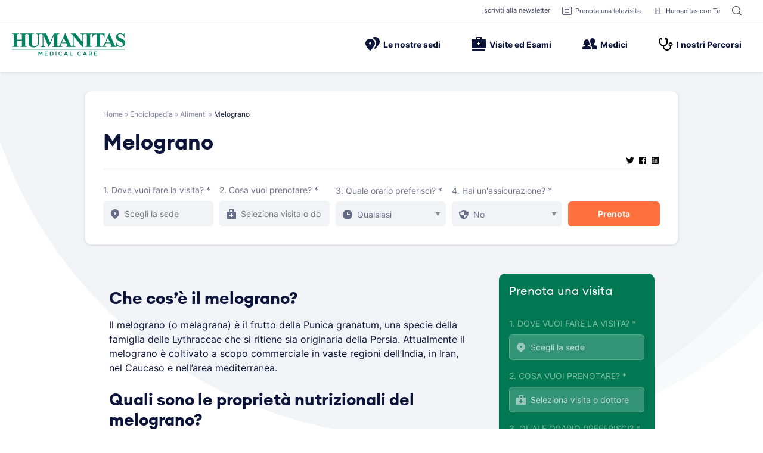

--- FILE ---
content_type: text/html; charset=UTF-8
request_url: https://www.humanitas-care.it/enciclopedia/alimenti/melograno/
body_size: 41743
content:
<!doctype html>
<html lang="it-IT">
<head><meta charset="UTF-8"><script>if(navigator.userAgent.match(/MSIE|Internet Explorer/i)||navigator.userAgent.match(/Trident\/7\..*?rv:11/i)){var href=document.location.href;if(!href.match(/[?&]nowprocket/)){if(href.indexOf("?")==-1){if(href.indexOf("#")==-1){document.location.href=href+"?nowprocket=1"}else{document.location.href=href.replace("#","?nowprocket=1#")}}else{if(href.indexOf("#")==-1){document.location.href=href+"&nowprocket=1"}else{document.location.href=href.replace("#","&nowprocket=1#")}}}}</script><script>(()=>{class RocketLazyLoadScripts{constructor(){this.v="2.0.4",this.userEvents=["keydown","keyup","mousedown","mouseup","mousemove","mouseover","mouseout","touchmove","touchstart","touchend","touchcancel","wheel","click","dblclick","input"],this.attributeEvents=["onblur","onclick","oncontextmenu","ondblclick","onfocus","onmousedown","onmouseenter","onmouseleave","onmousemove","onmouseout","onmouseover","onmouseup","onmousewheel","onscroll","onsubmit"]}async t(){this.i(),this.o(),/iP(ad|hone)/.test(navigator.userAgent)&&this.h(),this.u(),this.l(this),this.m(),this.k(this),this.p(this),this._(),await Promise.all([this.R(),this.L()]),this.lastBreath=Date.now(),this.S(this),this.P(),this.D(),this.O(),this.M(),await this.C(this.delayedScripts.normal),await this.C(this.delayedScripts.defer),await this.C(this.delayedScripts.async),await this.T(),await this.F(),await this.j(),await this.A(),window.dispatchEvent(new Event("rocket-allScriptsLoaded")),this.everythingLoaded=!0,this.lastTouchEnd&&await new Promise(t=>setTimeout(t,500-Date.now()+this.lastTouchEnd)),this.I(),this.H(),this.U(),this.W()}i(){this.CSPIssue=sessionStorage.getItem("rocketCSPIssue"),document.addEventListener("securitypolicyviolation",t=>{this.CSPIssue||"script-src-elem"!==t.violatedDirective||"data"!==t.blockedURI||(this.CSPIssue=!0,sessionStorage.setItem("rocketCSPIssue",!0))},{isRocket:!0})}o(){window.addEventListener("pageshow",t=>{this.persisted=t.persisted,this.realWindowLoadedFired=!0},{isRocket:!0}),window.addEventListener("pagehide",()=>{this.onFirstUserAction=null},{isRocket:!0})}h(){let t;function e(e){t=e}window.addEventListener("touchstart",e,{isRocket:!0}),window.addEventListener("touchend",function i(o){o.changedTouches[0]&&t.changedTouches[0]&&Math.abs(o.changedTouches[0].pageX-t.changedTouches[0].pageX)<10&&Math.abs(o.changedTouches[0].pageY-t.changedTouches[0].pageY)<10&&o.timeStamp-t.timeStamp<200&&(window.removeEventListener("touchstart",e,{isRocket:!0}),window.removeEventListener("touchend",i,{isRocket:!0}),"INPUT"===o.target.tagName&&"text"===o.target.type||(o.target.dispatchEvent(new TouchEvent("touchend",{target:o.target,bubbles:!0})),o.target.dispatchEvent(new MouseEvent("mouseover",{target:o.target,bubbles:!0})),o.target.dispatchEvent(new PointerEvent("click",{target:o.target,bubbles:!0,cancelable:!0,detail:1,clientX:o.changedTouches[0].clientX,clientY:o.changedTouches[0].clientY})),event.preventDefault()))},{isRocket:!0})}q(t){this.userActionTriggered||("mousemove"!==t.type||this.firstMousemoveIgnored?"keyup"===t.type||"mouseover"===t.type||"mouseout"===t.type||(this.userActionTriggered=!0,this.onFirstUserAction&&this.onFirstUserAction()):this.firstMousemoveIgnored=!0),"click"===t.type&&t.preventDefault(),t.stopPropagation(),t.stopImmediatePropagation(),"touchstart"===this.lastEvent&&"touchend"===t.type&&(this.lastTouchEnd=Date.now()),"click"===t.type&&(this.lastTouchEnd=0),this.lastEvent=t.type,t.composedPath&&t.composedPath()[0].getRootNode()instanceof ShadowRoot&&(t.rocketTarget=t.composedPath()[0]),this.savedUserEvents.push(t)}u(){this.savedUserEvents=[],this.userEventHandler=this.q.bind(this),this.userEvents.forEach(t=>window.addEventListener(t,this.userEventHandler,{passive:!1,isRocket:!0})),document.addEventListener("visibilitychange",this.userEventHandler,{isRocket:!0})}U(){this.userEvents.forEach(t=>window.removeEventListener(t,this.userEventHandler,{passive:!1,isRocket:!0})),document.removeEventListener("visibilitychange",this.userEventHandler,{isRocket:!0}),this.savedUserEvents.forEach(t=>{(t.rocketTarget||t.target).dispatchEvent(new window[t.constructor.name](t.type,t))})}m(){const t="return false",e=Array.from(this.attributeEvents,t=>"data-rocket-"+t),i="["+this.attributeEvents.join("],[")+"]",o="[data-rocket-"+this.attributeEvents.join("],[data-rocket-")+"]",s=(e,i,o)=>{o&&o!==t&&(e.setAttribute("data-rocket-"+i,o),e["rocket"+i]=new Function("event",o),e.setAttribute(i,t))};new MutationObserver(t=>{for(const n of t)"attributes"===n.type&&(n.attributeName.startsWith("data-rocket-")||this.everythingLoaded?n.attributeName.startsWith("data-rocket-")&&this.everythingLoaded&&this.N(n.target,n.attributeName.substring(12)):s(n.target,n.attributeName,n.target.getAttribute(n.attributeName))),"childList"===n.type&&n.addedNodes.forEach(t=>{if(t.nodeType===Node.ELEMENT_NODE)if(this.everythingLoaded)for(const i of[t,...t.querySelectorAll(o)])for(const t of i.getAttributeNames())e.includes(t)&&this.N(i,t.substring(12));else for(const e of[t,...t.querySelectorAll(i)])for(const t of e.getAttributeNames())this.attributeEvents.includes(t)&&s(e,t,e.getAttribute(t))})}).observe(document,{subtree:!0,childList:!0,attributeFilter:[...this.attributeEvents,...e]})}I(){this.attributeEvents.forEach(t=>{document.querySelectorAll("[data-rocket-"+t+"]").forEach(e=>{this.N(e,t)})})}N(t,e){const i=t.getAttribute("data-rocket-"+e);i&&(t.setAttribute(e,i),t.removeAttribute("data-rocket-"+e))}k(t){Object.defineProperty(HTMLElement.prototype,"onclick",{get(){return this.rocketonclick||null},set(e){this.rocketonclick=e,this.setAttribute(t.everythingLoaded?"onclick":"data-rocket-onclick","this.rocketonclick(event)")}})}S(t){function e(e,i){let o=e[i];e[i]=null,Object.defineProperty(e,i,{get:()=>o,set(s){t.everythingLoaded?o=s:e["rocket"+i]=o=s}})}e(document,"onreadystatechange"),e(window,"onload"),e(window,"onpageshow");try{Object.defineProperty(document,"readyState",{get:()=>t.rocketReadyState,set(e){t.rocketReadyState=e},configurable:!0}),document.readyState="loading"}catch(t){console.log("WPRocket DJE readyState conflict, bypassing")}}l(t){this.originalAddEventListener=EventTarget.prototype.addEventListener,this.originalRemoveEventListener=EventTarget.prototype.removeEventListener,this.savedEventListeners=[],EventTarget.prototype.addEventListener=function(e,i,o){o&&o.isRocket||!t.B(e,this)&&!t.userEvents.includes(e)||t.B(e,this)&&!t.userActionTriggered||e.startsWith("rocket-")||t.everythingLoaded?t.originalAddEventListener.call(this,e,i,o):(t.savedEventListeners.push({target:this,remove:!1,type:e,func:i,options:o}),"mouseenter"!==e&&"mouseleave"!==e||t.originalAddEventListener.call(this,e,t.savedUserEvents.push,o))},EventTarget.prototype.removeEventListener=function(e,i,o){o&&o.isRocket||!t.B(e,this)&&!t.userEvents.includes(e)||t.B(e,this)&&!t.userActionTriggered||e.startsWith("rocket-")||t.everythingLoaded?t.originalRemoveEventListener.call(this,e,i,o):t.savedEventListeners.push({target:this,remove:!0,type:e,func:i,options:o})}}J(t,e){this.savedEventListeners=this.savedEventListeners.filter(i=>{let o=i.type,s=i.target||window;return e!==o||t!==s||(this.B(o,s)&&(i.type="rocket-"+o),this.$(i),!1)})}H(){EventTarget.prototype.addEventListener=this.originalAddEventListener,EventTarget.prototype.removeEventListener=this.originalRemoveEventListener,this.savedEventListeners.forEach(t=>this.$(t))}$(t){t.remove?this.originalRemoveEventListener.call(t.target,t.type,t.func,t.options):this.originalAddEventListener.call(t.target,t.type,t.func,t.options)}p(t){let e;function i(e){return t.everythingLoaded?e:e.split(" ").map(t=>"load"===t||t.startsWith("load.")?"rocket-jquery-load":t).join(" ")}function o(o){function s(e){const s=o.fn[e];o.fn[e]=o.fn.init.prototype[e]=function(){return this[0]===window&&t.userActionTriggered&&("string"==typeof arguments[0]||arguments[0]instanceof String?arguments[0]=i(arguments[0]):"object"==typeof arguments[0]&&Object.keys(arguments[0]).forEach(t=>{const e=arguments[0][t];delete arguments[0][t],arguments[0][i(t)]=e})),s.apply(this,arguments),this}}if(o&&o.fn&&!t.allJQueries.includes(o)){const e={DOMContentLoaded:[],"rocket-DOMContentLoaded":[]};for(const t in e)document.addEventListener(t,()=>{e[t].forEach(t=>t())},{isRocket:!0});o.fn.ready=o.fn.init.prototype.ready=function(i){function s(){parseInt(o.fn.jquery)>2?setTimeout(()=>i.bind(document)(o)):i.bind(document)(o)}return"function"==typeof i&&(t.realDomReadyFired?!t.userActionTriggered||t.fauxDomReadyFired?s():e["rocket-DOMContentLoaded"].push(s):e.DOMContentLoaded.push(s)),o([])},s("on"),s("one"),s("off"),t.allJQueries.push(o)}e=o}t.allJQueries=[],o(window.jQuery),Object.defineProperty(window,"jQuery",{get:()=>e,set(t){o(t)}})}P(){const t=new Map;document.write=document.writeln=function(e){const i=document.currentScript,o=document.createRange(),s=i.parentElement;let n=t.get(i);void 0===n&&(n=i.nextSibling,t.set(i,n));const c=document.createDocumentFragment();o.setStart(c,0),c.appendChild(o.createContextualFragment(e)),s.insertBefore(c,n)}}async R(){return new Promise(t=>{this.userActionTriggered?t():this.onFirstUserAction=t})}async L(){return new Promise(t=>{document.addEventListener("DOMContentLoaded",()=>{this.realDomReadyFired=!0,t()},{isRocket:!0})})}async j(){return this.realWindowLoadedFired?Promise.resolve():new Promise(t=>{window.addEventListener("load",t,{isRocket:!0})})}M(){this.pendingScripts=[];this.scriptsMutationObserver=new MutationObserver(t=>{for(const e of t)e.addedNodes.forEach(t=>{"SCRIPT"!==t.tagName||t.noModule||t.isWPRocket||this.pendingScripts.push({script:t,promise:new Promise(e=>{const i=()=>{const i=this.pendingScripts.findIndex(e=>e.script===t);i>=0&&this.pendingScripts.splice(i,1),e()};t.addEventListener("load",i,{isRocket:!0}),t.addEventListener("error",i,{isRocket:!0}),setTimeout(i,1e3)})})})}),this.scriptsMutationObserver.observe(document,{childList:!0,subtree:!0})}async F(){await this.X(),this.pendingScripts.length?(await this.pendingScripts[0].promise,await this.F()):this.scriptsMutationObserver.disconnect()}D(){this.delayedScripts={normal:[],async:[],defer:[]},document.querySelectorAll("script[type$=rocketlazyloadscript]").forEach(t=>{t.hasAttribute("data-rocket-src")?t.hasAttribute("async")&&!1!==t.async?this.delayedScripts.async.push(t):t.hasAttribute("defer")&&!1!==t.defer||"module"===t.getAttribute("data-rocket-type")?this.delayedScripts.defer.push(t):this.delayedScripts.normal.push(t):this.delayedScripts.normal.push(t)})}async _(){await this.L();let t=[];document.querySelectorAll("script[type$=rocketlazyloadscript][data-rocket-src]").forEach(e=>{let i=e.getAttribute("data-rocket-src");if(i&&!i.startsWith("data:")){i.startsWith("//")&&(i=location.protocol+i);try{const o=new URL(i).origin;o!==location.origin&&t.push({src:o,crossOrigin:e.crossOrigin||"module"===e.getAttribute("data-rocket-type")})}catch(t){}}}),t=[...new Map(t.map(t=>[JSON.stringify(t),t])).values()],this.Y(t,"preconnect")}async G(t){if(await this.K(),!0!==t.noModule||!("noModule"in HTMLScriptElement.prototype))return new Promise(e=>{let i;function o(){(i||t).setAttribute("data-rocket-status","executed"),e()}try{if(navigator.userAgent.includes("Firefox/")||""===navigator.vendor||this.CSPIssue)i=document.createElement("script"),[...t.attributes].forEach(t=>{let e=t.nodeName;"type"!==e&&("data-rocket-type"===e&&(e="type"),"data-rocket-src"===e&&(e="src"),i.setAttribute(e,t.nodeValue))}),t.text&&(i.text=t.text),t.nonce&&(i.nonce=t.nonce),i.hasAttribute("src")?(i.addEventListener("load",o,{isRocket:!0}),i.addEventListener("error",()=>{i.setAttribute("data-rocket-status","failed-network"),e()},{isRocket:!0}),setTimeout(()=>{i.isConnected||e()},1)):(i.text=t.text,o()),i.isWPRocket=!0,t.parentNode.replaceChild(i,t);else{const i=t.getAttribute("data-rocket-type"),s=t.getAttribute("data-rocket-src");i?(t.type=i,t.removeAttribute("data-rocket-type")):t.removeAttribute("type"),t.addEventListener("load",o,{isRocket:!0}),t.addEventListener("error",i=>{this.CSPIssue&&i.target.src.startsWith("data:")?(console.log("WPRocket: CSP fallback activated"),t.removeAttribute("src"),this.G(t).then(e)):(t.setAttribute("data-rocket-status","failed-network"),e())},{isRocket:!0}),s?(t.fetchPriority="high",t.removeAttribute("data-rocket-src"),t.src=s):t.src="data:text/javascript;base64,"+window.btoa(unescape(encodeURIComponent(t.text)))}}catch(i){t.setAttribute("data-rocket-status","failed-transform"),e()}});t.setAttribute("data-rocket-status","skipped")}async C(t){const e=t.shift();return e?(e.isConnected&&await this.G(e),this.C(t)):Promise.resolve()}O(){this.Y([...this.delayedScripts.normal,...this.delayedScripts.defer,...this.delayedScripts.async],"preload")}Y(t,e){this.trash=this.trash||[];let i=!0;var o=document.createDocumentFragment();t.forEach(t=>{const s=t.getAttribute&&t.getAttribute("data-rocket-src")||t.src;if(s&&!s.startsWith("data:")){const n=document.createElement("link");n.href=s,n.rel=e,"preconnect"!==e&&(n.as="script",n.fetchPriority=i?"high":"low"),t.getAttribute&&"module"===t.getAttribute("data-rocket-type")&&(n.crossOrigin=!0),t.crossOrigin&&(n.crossOrigin=t.crossOrigin),t.integrity&&(n.integrity=t.integrity),t.nonce&&(n.nonce=t.nonce),o.appendChild(n),this.trash.push(n),i=!1}}),document.head.appendChild(o)}W(){this.trash.forEach(t=>t.remove())}async T(){try{document.readyState="interactive"}catch(t){}this.fauxDomReadyFired=!0;try{await this.K(),this.J(document,"readystatechange"),document.dispatchEvent(new Event("rocket-readystatechange")),await this.K(),document.rocketonreadystatechange&&document.rocketonreadystatechange(),await this.K(),this.J(document,"DOMContentLoaded"),document.dispatchEvent(new Event("rocket-DOMContentLoaded")),await this.K(),this.J(window,"DOMContentLoaded"),window.dispatchEvent(new Event("rocket-DOMContentLoaded"))}catch(t){console.error(t)}}async A(){try{document.readyState="complete"}catch(t){}try{await this.K(),this.J(document,"readystatechange"),document.dispatchEvent(new Event("rocket-readystatechange")),await this.K(),document.rocketonreadystatechange&&document.rocketonreadystatechange(),await this.K(),this.J(window,"load"),window.dispatchEvent(new Event("rocket-load")),await this.K(),window.rocketonload&&window.rocketonload(),await this.K(),this.allJQueries.forEach(t=>t(window).trigger("rocket-jquery-load")),await this.K(),this.J(window,"pageshow");const t=new Event("rocket-pageshow");t.persisted=this.persisted,window.dispatchEvent(t),await this.K(),window.rocketonpageshow&&window.rocketonpageshow({persisted:this.persisted})}catch(t){console.error(t)}}async K(){Date.now()-this.lastBreath>45&&(await this.X(),this.lastBreath=Date.now())}async X(){return document.hidden?new Promise(t=>setTimeout(t)):new Promise(t=>requestAnimationFrame(t))}B(t,e){return e===document&&"readystatechange"===t||(e===document&&"DOMContentLoaded"===t||(e===window&&"DOMContentLoaded"===t||(e===window&&"load"===t||e===window&&"pageshow"===t)))}static run(){(new RocketLazyLoadScripts).t()}}RocketLazyLoadScripts.run()})();</script>
	
	<meta name="viewport" content="width=device-width, initial-scale=1">
	<link rel="profile" href="https://gmpg.org/xfn/11">

	<script data-cfasync="false" data-no-defer="1" data-no-minify="1" data-no-optimize="1">var ewww_webp_supported=!1;function check_webp_feature(A,e){var w;e=void 0!==e?e:function(){},ewww_webp_supported?e(ewww_webp_supported):((w=new Image).onload=function(){ewww_webp_supported=0<w.width&&0<w.height,e&&e(ewww_webp_supported)},w.onerror=function(){e&&e(!1)},w.src="data:image/webp;base64,"+{alpha:"UklGRkoAAABXRUJQVlA4WAoAAAAQAAAAAAAAAAAAQUxQSAwAAAARBxAR/Q9ERP8DAABWUDggGAAAABQBAJ0BKgEAAQAAAP4AAA3AAP7mtQAAAA=="}[A])}check_webp_feature("alpha");</script><script data-cfasync="false" data-no-defer="1" data-no-minify="1" data-no-optimize="1">var Arrive=function(c,w){"use strict";if(c.MutationObserver&&"undefined"!=typeof HTMLElement){var r,a=0,u=(r=HTMLElement.prototype.matches||HTMLElement.prototype.webkitMatchesSelector||HTMLElement.prototype.mozMatchesSelector||HTMLElement.prototype.msMatchesSelector,{matchesSelector:function(e,t){return e instanceof HTMLElement&&r.call(e,t)},addMethod:function(e,t,r){var a=e[t];e[t]=function(){return r.length==arguments.length?r.apply(this,arguments):"function"==typeof a?a.apply(this,arguments):void 0}},callCallbacks:function(e,t){t&&t.options.onceOnly&&1==t.firedElems.length&&(e=[e[0]]);for(var r,a=0;r=e[a];a++)r&&r.callback&&r.callback.call(r.elem,r.elem);t&&t.options.onceOnly&&1==t.firedElems.length&&t.me.unbindEventWithSelectorAndCallback.call(t.target,t.selector,t.callback)},checkChildNodesRecursively:function(e,t,r,a){for(var i,n=0;i=e[n];n++)r(i,t,a)&&a.push({callback:t.callback,elem:i}),0<i.childNodes.length&&u.checkChildNodesRecursively(i.childNodes,t,r,a)},mergeArrays:function(e,t){var r,a={};for(r in e)e.hasOwnProperty(r)&&(a[r]=e[r]);for(r in t)t.hasOwnProperty(r)&&(a[r]=t[r]);return a},toElementsArray:function(e){return e=void 0!==e&&("number"!=typeof e.length||e===c)?[e]:e}}),e=(l.prototype.addEvent=function(e,t,r,a){a={target:e,selector:t,options:r,callback:a,firedElems:[]};return this._beforeAdding&&this._beforeAdding(a),this._eventsBucket.push(a),a},l.prototype.removeEvent=function(e){for(var t,r=this._eventsBucket.length-1;t=this._eventsBucket[r];r--)e(t)&&(this._beforeRemoving&&this._beforeRemoving(t),(t=this._eventsBucket.splice(r,1))&&t.length&&(t[0].callback=null))},l.prototype.beforeAdding=function(e){this._beforeAdding=e},l.prototype.beforeRemoving=function(e){this._beforeRemoving=e},l),t=function(i,n){var o=new e,l=this,s={fireOnAttributesModification:!1};return o.beforeAdding(function(t){var e=t.target;e!==c.document&&e!==c||(e=document.getElementsByTagName("html")[0]);var r=new MutationObserver(function(e){n.call(this,e,t)}),a=i(t.options);r.observe(e,a),t.observer=r,t.me=l}),o.beforeRemoving(function(e){e.observer.disconnect()}),this.bindEvent=function(e,t,r){t=u.mergeArrays(s,t);for(var a=u.toElementsArray(this),i=0;i<a.length;i++)o.addEvent(a[i],e,t,r)},this.unbindEvent=function(){var r=u.toElementsArray(this);o.removeEvent(function(e){for(var t=0;t<r.length;t++)if(this===w||e.target===r[t])return!0;return!1})},this.unbindEventWithSelectorOrCallback=function(r){var a=u.toElementsArray(this),i=r,e="function"==typeof r?function(e){for(var t=0;t<a.length;t++)if((this===w||e.target===a[t])&&e.callback===i)return!0;return!1}:function(e){for(var t=0;t<a.length;t++)if((this===w||e.target===a[t])&&e.selector===r)return!0;return!1};o.removeEvent(e)},this.unbindEventWithSelectorAndCallback=function(r,a){var i=u.toElementsArray(this);o.removeEvent(function(e){for(var t=0;t<i.length;t++)if((this===w||e.target===i[t])&&e.selector===r&&e.callback===a)return!0;return!1})},this},i=new function(){var s={fireOnAttributesModification:!1,onceOnly:!1,existing:!1};function n(e,t,r){return!(!u.matchesSelector(e,t.selector)||(e._id===w&&(e._id=a++),-1!=t.firedElems.indexOf(e._id)))&&(t.firedElems.push(e._id),!0)}var c=(i=new t(function(e){var t={attributes:!1,childList:!0,subtree:!0};return e.fireOnAttributesModification&&(t.attributes=!0),t},function(e,i){e.forEach(function(e){var t=e.addedNodes,r=e.target,a=[];null!==t&&0<t.length?u.checkChildNodesRecursively(t,i,n,a):"attributes"===e.type&&n(r,i)&&a.push({callback:i.callback,elem:r}),u.callCallbacks(a,i)})})).bindEvent;return i.bindEvent=function(e,t,r){t=void 0===r?(r=t,s):u.mergeArrays(s,t);var a=u.toElementsArray(this);if(t.existing){for(var i=[],n=0;n<a.length;n++)for(var o=a[n].querySelectorAll(e),l=0;l<o.length;l++)i.push({callback:r,elem:o[l]});if(t.onceOnly&&i.length)return r.call(i[0].elem,i[0].elem);setTimeout(u.callCallbacks,1,i)}c.call(this,e,t,r)},i},o=new function(){var a={};function i(e,t){return u.matchesSelector(e,t.selector)}var n=(o=new t(function(){return{childList:!0,subtree:!0}},function(e,r){e.forEach(function(e){var t=e.removedNodes,e=[];null!==t&&0<t.length&&u.checkChildNodesRecursively(t,r,i,e),u.callCallbacks(e,r)})})).bindEvent;return o.bindEvent=function(e,t,r){t=void 0===r?(r=t,a):u.mergeArrays(a,t),n.call(this,e,t,r)},o};d(HTMLElement.prototype),d(NodeList.prototype),d(HTMLCollection.prototype),d(HTMLDocument.prototype),d(Window.prototype);var n={};return s(i,n,"unbindAllArrive"),s(o,n,"unbindAllLeave"),n}function l(){this._eventsBucket=[],this._beforeAdding=null,this._beforeRemoving=null}function s(e,t,r){u.addMethod(t,r,e.unbindEvent),u.addMethod(t,r,e.unbindEventWithSelectorOrCallback),u.addMethod(t,r,e.unbindEventWithSelectorAndCallback)}function d(e){e.arrive=i.bindEvent,s(i,e,"unbindArrive"),e.leave=o.bindEvent,s(o,e,"unbindLeave")}}(window,void 0),ewww_webp_supported=!1;function check_webp_feature(e,t){var r;ewww_webp_supported?t(ewww_webp_supported):((r=new Image).onload=function(){ewww_webp_supported=0<r.width&&0<r.height,t(ewww_webp_supported)},r.onerror=function(){t(!1)},r.src="data:image/webp;base64,"+{alpha:"UklGRkoAAABXRUJQVlA4WAoAAAAQAAAAAAAAAAAAQUxQSAwAAAARBxAR/Q9ERP8DAABWUDggGAAAABQBAJ0BKgEAAQAAAP4AAA3AAP7mtQAAAA==",animation:"UklGRlIAAABXRUJQVlA4WAoAAAASAAAAAAAAAAAAQU5JTQYAAAD/////AABBTk1GJgAAAAAAAAAAAAAAAAAAAGQAAABWUDhMDQAAAC8AAAAQBxAREYiI/gcA"}[e])}function ewwwLoadImages(e){if(e){for(var t=document.querySelectorAll(".batch-image img, .image-wrapper a, .ngg-pro-masonry-item a, .ngg-galleria-offscreen-seo-wrapper a"),r=0,a=t.length;r<a;r++)ewwwAttr(t[r],"data-src",t[r].getAttribute("data-webp")),ewwwAttr(t[r],"data-thumbnail",t[r].getAttribute("data-webp-thumbnail"));for(var i=document.querySelectorAll("div.woocommerce-product-gallery__image"),r=0,a=i.length;r<a;r++)ewwwAttr(i[r],"data-thumb",i[r].getAttribute("data-webp-thumb"))}for(var n=document.querySelectorAll("video"),r=0,a=n.length;r<a;r++)ewwwAttr(n[r],"poster",e?n[r].getAttribute("data-poster-webp"):n[r].getAttribute("data-poster-image"));for(var o,l=document.querySelectorAll("img.ewww_webp_lazy_load"),r=0,a=l.length;r<a;r++)e&&(ewwwAttr(l[r],"data-lazy-srcset",l[r].getAttribute("data-lazy-srcset-webp")),ewwwAttr(l[r],"data-srcset",l[r].getAttribute("data-srcset-webp")),ewwwAttr(l[r],"data-lazy-src",l[r].getAttribute("data-lazy-src-webp")),ewwwAttr(l[r],"data-src",l[r].getAttribute("data-src-webp")),ewwwAttr(l[r],"data-orig-file",l[r].getAttribute("data-webp-orig-file")),ewwwAttr(l[r],"data-medium-file",l[r].getAttribute("data-webp-medium-file")),ewwwAttr(l[r],"data-large-file",l[r].getAttribute("data-webp-large-file")),null!=(o=l[r].getAttribute("srcset"))&&!1!==o&&o.includes("R0lGOD")&&ewwwAttr(l[r],"src",l[r].getAttribute("data-lazy-src-webp"))),l[r].className=l[r].className.replace(/\bewww_webp_lazy_load\b/,"");for(var s=document.querySelectorAll(".ewww_webp"),r=0,a=s.length;r<a;r++)e?(ewwwAttr(s[r],"srcset",s[r].getAttribute("data-srcset-webp")),ewwwAttr(s[r],"src",s[r].getAttribute("data-src-webp")),ewwwAttr(s[r],"data-orig-file",s[r].getAttribute("data-webp-orig-file")),ewwwAttr(s[r],"data-medium-file",s[r].getAttribute("data-webp-medium-file")),ewwwAttr(s[r],"data-large-file",s[r].getAttribute("data-webp-large-file")),ewwwAttr(s[r],"data-large_image",s[r].getAttribute("data-webp-large_image")),ewwwAttr(s[r],"data-src",s[r].getAttribute("data-webp-src"))):(ewwwAttr(s[r],"srcset",s[r].getAttribute("data-srcset-img")),ewwwAttr(s[r],"src",s[r].getAttribute("data-src-img"))),s[r].className=s[r].className.replace(/\bewww_webp\b/,"ewww_webp_loaded");window.jQuery&&jQuery.fn.isotope&&jQuery.fn.imagesLoaded&&(jQuery(".fusion-posts-container-infinite").imagesLoaded(function(){jQuery(".fusion-posts-container-infinite").hasClass("isotope")&&jQuery(".fusion-posts-container-infinite").isotope()}),jQuery(".fusion-portfolio:not(.fusion-recent-works) .fusion-portfolio-wrapper").imagesLoaded(function(){jQuery(".fusion-portfolio:not(.fusion-recent-works) .fusion-portfolio-wrapper").isotope()}))}function ewwwWebPInit(e){ewwwLoadImages(e),ewwwNggLoadGalleries(e),document.arrive(".ewww_webp",function(){ewwwLoadImages(e)}),document.arrive(".ewww_webp_lazy_load",function(){ewwwLoadImages(e)}),document.arrive("videos",function(){ewwwLoadImages(e)}),"loading"==document.readyState?document.addEventListener("DOMContentLoaded",ewwwJSONParserInit):("undefined"!=typeof galleries&&ewwwNggParseGalleries(e),ewwwWooParseVariations(e))}function ewwwAttr(e,t,r){null!=r&&!1!==r&&e.setAttribute(t,r)}function ewwwJSONParserInit(){"undefined"!=typeof galleries&&check_webp_feature("alpha",ewwwNggParseGalleries),check_webp_feature("alpha",ewwwWooParseVariations)}function ewwwWooParseVariations(e){if(e)for(var t=document.querySelectorAll("form.variations_form"),r=0,a=t.length;r<a;r++){var i=t[r].getAttribute("data-product_variations"),n=!1;try{for(var o in i=JSON.parse(i))void 0!==i[o]&&void 0!==i[o].image&&(void 0!==i[o].image.src_webp&&(i[o].image.src=i[o].image.src_webp,n=!0),void 0!==i[o].image.srcset_webp&&(i[o].image.srcset=i[o].image.srcset_webp,n=!0),void 0!==i[o].image.full_src_webp&&(i[o].image.full_src=i[o].image.full_src_webp,n=!0),void 0!==i[o].image.gallery_thumbnail_src_webp&&(i[o].image.gallery_thumbnail_src=i[o].image.gallery_thumbnail_src_webp,n=!0),void 0!==i[o].image.thumb_src_webp&&(i[o].image.thumb_src=i[o].image.thumb_src_webp,n=!0));n&&ewwwAttr(t[r],"data-product_variations",JSON.stringify(i))}catch(e){}}}function ewwwNggParseGalleries(e){if(e)for(var t in galleries){var r=galleries[t];galleries[t].images_list=ewwwNggParseImageList(r.images_list)}}function ewwwNggLoadGalleries(e){e&&document.addEventListener("ngg.galleria.themeadded",function(e,t){window.ngg_galleria._create_backup=window.ngg_galleria.create,window.ngg_galleria.create=function(e,t){var r=$(e).data("id");return galleries["gallery_"+r].images_list=ewwwNggParseImageList(galleries["gallery_"+r].images_list),window.ngg_galleria._create_backup(e,t)}})}function ewwwNggParseImageList(e){for(var t in e){var r=e[t];if(void 0!==r["image-webp"]&&(e[t].image=r["image-webp"],delete e[t]["image-webp"]),void 0!==r["thumb-webp"]&&(e[t].thumb=r["thumb-webp"],delete e[t]["thumb-webp"]),void 0!==r.full_image_webp&&(e[t].full_image=r.full_image_webp,delete e[t].full_image_webp),void 0!==r.srcsets)for(var a in r.srcsets)nggSrcset=r.srcsets[a],void 0!==r.srcsets[a+"-webp"]&&(e[t].srcsets[a]=r.srcsets[a+"-webp"],delete e[t].srcsets[a+"-webp"]);if(void 0!==r.full_srcsets)for(var i in r.full_srcsets)nggFSrcset=r.full_srcsets[i],void 0!==r.full_srcsets[i+"-webp"]&&(e[t].full_srcsets[i]=r.full_srcsets[i+"-webp"],delete e[t].full_srcsets[i+"-webp"])}return e}check_webp_feature("alpha",ewwwWebPInit);</script><meta name='robots' content='index, follow, max-image-preview:large, max-snippet:-1, max-video-preview:-1' />

	<!-- This site is optimized with the Yoast SEO plugin v26.6 - https://yoast.com/wordpress/plugins/seo/ -->
	<title>Melograno - Humanitas Medical Care</title><link rel="preload" data-rocket-preload as="image" href="https://www.humanitas-care.it/wp-content/themes/hmc-theme/assets/images/bg-circle.svg" fetchpriority="high">
	<link rel="canonical" href="https://www.humanitas-care.it/enciclopedia/alimenti/melograno/" />
	<meta property="og:locale" content="it_IT" />
	<meta property="og:type" content="article" />
	<meta property="og:title" content="Melograno - Humanitas Medical Care" />
	<meta property="og:description" content="Che cos&#8217;è il melograno? Il melograno (o melagrana) è il frutto della Punica granatum, una specie della famiglia delle Lythraceae che si ritiene sia originaria della Persia. Attualmente il melograno è coltivato a scopo commerciale in vaste regioni dell&#8217;India, in Iran, nel Caucaso e nell&#8217;area mediterranea. Quali sono le proprietà nutrizionali del melograno? 100 g [&hellip;]" />
	<meta property="og:url" content="https://www.humanitas-care.it/enciclopedia/alimenti/melograno/" />
	<meta property="og:site_name" content="Humanitas Medical Care" />
	<meta property="article:publisher" content="https://www.facebook.com/humanitasmedicalcare/" />
	<meta property="article:modified_time" content="2021-10-11T09:19:34+00:00" />
	<meta name="twitter:card" content="summary_large_image" />
	<meta name="twitter:site" content="@humanitasmilano" />
	<meta name="twitter:label1" content="Tempo di lettura stimato" />
	<meta name="twitter:data1" content="2 minuti" />
	<!-- / Yoast SEO plugin. -->



<link rel="alternate" type="application/rss+xml" title="Humanitas Medical Care &raquo; Feed" href="https://www.humanitas-care.it/feed/" />
<link rel="alternate" type="application/rss+xml" title="Humanitas Medical Care &raquo; Feed dei commenti" href="https://www.humanitas-care.it/comments/feed/" />
<link rel="alternate" title="oEmbed (JSON)" type="application/json+oembed" href="https://www.humanitas-care.it/wp-json/oembed/1.0/embed?url=https%3A%2F%2Fwww.humanitas-care.it%2Fenciclopedia%2Falimenti%2Fmelograno%2F" />
<link rel="alternate" title="oEmbed (XML)" type="text/xml+oembed" href="https://www.humanitas-care.it/wp-json/oembed/1.0/embed?url=https%3A%2F%2Fwww.humanitas-care.it%2Fenciclopedia%2Falimenti%2Fmelograno%2F&#038;format=xml" />
<style id='wp-img-auto-sizes-contain-inline-css'>
img:is([sizes=auto i],[sizes^="auto," i]){contain-intrinsic-size:3000px 1500px}
/*# sourceURL=wp-img-auto-sizes-contain-inline-css */
</style>
<style id='wp-emoji-styles-inline-css'>

	img.wp-smiley, img.emoji {
		display: inline !important;
		border: none !important;
		box-shadow: none !important;
		height: 1em !important;
		width: 1em !important;
		margin: 0 0.07em !important;
		vertical-align: -0.1em !important;
		background: none !important;
		padding: 0 !important;
	}
/*# sourceURL=wp-emoji-styles-inline-css */
</style>
<style id='wp-block-library-inline-css'>
:root{--wp-block-synced-color:#7a00df;--wp-block-synced-color--rgb:122,0,223;--wp-bound-block-color:var(--wp-block-synced-color);--wp-editor-canvas-background:#ddd;--wp-admin-theme-color:#007cba;--wp-admin-theme-color--rgb:0,124,186;--wp-admin-theme-color-darker-10:#006ba1;--wp-admin-theme-color-darker-10--rgb:0,107,160.5;--wp-admin-theme-color-darker-20:#005a87;--wp-admin-theme-color-darker-20--rgb:0,90,135;--wp-admin-border-width-focus:2px}@media (min-resolution:192dpi){:root{--wp-admin-border-width-focus:1.5px}}.wp-element-button{cursor:pointer}:root .has-very-light-gray-background-color{background-color:#eee}:root .has-very-dark-gray-background-color{background-color:#313131}:root .has-very-light-gray-color{color:#eee}:root .has-very-dark-gray-color{color:#313131}:root .has-vivid-green-cyan-to-vivid-cyan-blue-gradient-background{background:linear-gradient(135deg,#00d084,#0693e3)}:root .has-purple-crush-gradient-background{background:linear-gradient(135deg,#34e2e4,#4721fb 50%,#ab1dfe)}:root .has-hazy-dawn-gradient-background{background:linear-gradient(135deg,#faaca8,#dad0ec)}:root .has-subdued-olive-gradient-background{background:linear-gradient(135deg,#fafae1,#67a671)}:root .has-atomic-cream-gradient-background{background:linear-gradient(135deg,#fdd79a,#004a59)}:root .has-nightshade-gradient-background{background:linear-gradient(135deg,#330968,#31cdcf)}:root .has-midnight-gradient-background{background:linear-gradient(135deg,#020381,#2874fc)}:root{--wp--preset--font-size--normal:16px;--wp--preset--font-size--huge:42px}.has-regular-font-size{font-size:1em}.has-larger-font-size{font-size:2.625em}.has-normal-font-size{font-size:var(--wp--preset--font-size--normal)}.has-huge-font-size{font-size:var(--wp--preset--font-size--huge)}.has-text-align-center{text-align:center}.has-text-align-left{text-align:left}.has-text-align-right{text-align:right}.has-fit-text{white-space:nowrap!important}#end-resizable-editor-section{display:none}.aligncenter{clear:both}.items-justified-left{justify-content:flex-start}.items-justified-center{justify-content:center}.items-justified-right{justify-content:flex-end}.items-justified-space-between{justify-content:space-between}.screen-reader-text{border:0;clip-path:inset(50%);height:1px;margin:-1px;overflow:hidden;padding:0;position:absolute;width:1px;word-wrap:normal!important}.screen-reader-text:focus{background-color:#ddd;clip-path:none;color:#444;display:block;font-size:1em;height:auto;left:5px;line-height:normal;padding:15px 23px 14px;text-decoration:none;top:5px;width:auto;z-index:100000}html :where(.has-border-color){border-style:solid}html :where([style*=border-top-color]){border-top-style:solid}html :where([style*=border-right-color]){border-right-style:solid}html :where([style*=border-bottom-color]){border-bottom-style:solid}html :where([style*=border-left-color]){border-left-style:solid}html :where([style*=border-width]){border-style:solid}html :where([style*=border-top-width]){border-top-style:solid}html :where([style*=border-right-width]){border-right-style:solid}html :where([style*=border-bottom-width]){border-bottom-style:solid}html :where([style*=border-left-width]){border-left-style:solid}html :where(img[class*=wp-image-]){height:auto;max-width:100%}:where(figure){margin:0 0 1em}html :where(.is-position-sticky){--wp-admin--admin-bar--position-offset:var(--wp-admin--admin-bar--height,0px)}@media screen and (max-width:600px){html :where(.is-position-sticky){--wp-admin--admin-bar--position-offset:0px}}

/*# sourceURL=wp-block-library-inline-css */
</style><style id='wp-block-image-inline-css'>
.wp-block-image>a,.wp-block-image>figure>a{display:inline-block}.wp-block-image img{box-sizing:border-box;height:auto;max-width:100%;vertical-align:bottom}@media not (prefers-reduced-motion){.wp-block-image img.hide{visibility:hidden}.wp-block-image img.show{animation:show-content-image .4s}}.wp-block-image[style*=border-radius] img,.wp-block-image[style*=border-radius]>a{border-radius:inherit}.wp-block-image.has-custom-border img{box-sizing:border-box}.wp-block-image.aligncenter{text-align:center}.wp-block-image.alignfull>a,.wp-block-image.alignwide>a{width:100%}.wp-block-image.alignfull img,.wp-block-image.alignwide img{height:auto;width:100%}.wp-block-image .aligncenter,.wp-block-image .alignleft,.wp-block-image .alignright,.wp-block-image.aligncenter,.wp-block-image.alignleft,.wp-block-image.alignright{display:table}.wp-block-image .aligncenter>figcaption,.wp-block-image .alignleft>figcaption,.wp-block-image .alignright>figcaption,.wp-block-image.aligncenter>figcaption,.wp-block-image.alignleft>figcaption,.wp-block-image.alignright>figcaption{caption-side:bottom;display:table-caption}.wp-block-image .alignleft{float:left;margin:.5em 1em .5em 0}.wp-block-image .alignright{float:right;margin:.5em 0 .5em 1em}.wp-block-image .aligncenter{margin-left:auto;margin-right:auto}.wp-block-image :where(figcaption){margin-bottom:1em;margin-top:.5em}.wp-block-image.is-style-circle-mask img{border-radius:9999px}@supports ((-webkit-mask-image:none) or (mask-image:none)) or (-webkit-mask-image:none){.wp-block-image.is-style-circle-mask img{border-radius:0;-webkit-mask-image:url('data:image/svg+xml;utf8,<svg viewBox="0 0 100 100" xmlns="http://www.w3.org/2000/svg"><circle cx="50" cy="50" r="50"/></svg>');mask-image:url('data:image/svg+xml;utf8,<svg viewBox="0 0 100 100" xmlns="http://www.w3.org/2000/svg"><circle cx="50" cy="50" r="50"/></svg>');mask-mode:alpha;-webkit-mask-position:center;mask-position:center;-webkit-mask-repeat:no-repeat;mask-repeat:no-repeat;-webkit-mask-size:contain;mask-size:contain}}:root :where(.wp-block-image.is-style-rounded img,.wp-block-image .is-style-rounded img){border-radius:9999px}.wp-block-image figure{margin:0}.wp-lightbox-container{display:flex;flex-direction:column;position:relative}.wp-lightbox-container img{cursor:zoom-in}.wp-lightbox-container img:hover+button{opacity:1}.wp-lightbox-container button{align-items:center;backdrop-filter:blur(16px) saturate(180%);background-color:#5a5a5a40;border:none;border-radius:4px;cursor:zoom-in;display:flex;height:20px;justify-content:center;opacity:0;padding:0;position:absolute;right:16px;text-align:center;top:16px;width:20px;z-index:100}@media not (prefers-reduced-motion){.wp-lightbox-container button{transition:opacity .2s ease}}.wp-lightbox-container button:focus-visible{outline:3px auto #5a5a5a40;outline:3px auto -webkit-focus-ring-color;outline-offset:3px}.wp-lightbox-container button:hover{cursor:pointer;opacity:1}.wp-lightbox-container button:focus{opacity:1}.wp-lightbox-container button:focus,.wp-lightbox-container button:hover,.wp-lightbox-container button:not(:hover):not(:active):not(.has-background){background-color:#5a5a5a40;border:none}.wp-lightbox-overlay{box-sizing:border-box;cursor:zoom-out;height:100vh;left:0;overflow:hidden;position:fixed;top:0;visibility:hidden;width:100%;z-index:100000}.wp-lightbox-overlay .close-button{align-items:center;cursor:pointer;display:flex;justify-content:center;min-height:40px;min-width:40px;padding:0;position:absolute;right:calc(env(safe-area-inset-right) + 16px);top:calc(env(safe-area-inset-top) + 16px);z-index:5000000}.wp-lightbox-overlay .close-button:focus,.wp-lightbox-overlay .close-button:hover,.wp-lightbox-overlay .close-button:not(:hover):not(:active):not(.has-background){background:none;border:none}.wp-lightbox-overlay .lightbox-image-container{height:var(--wp--lightbox-container-height);left:50%;overflow:hidden;position:absolute;top:50%;transform:translate(-50%,-50%);transform-origin:top left;width:var(--wp--lightbox-container-width);z-index:9999999999}.wp-lightbox-overlay .wp-block-image{align-items:center;box-sizing:border-box;display:flex;height:100%;justify-content:center;margin:0;position:relative;transform-origin:0 0;width:100%;z-index:3000000}.wp-lightbox-overlay .wp-block-image img{height:var(--wp--lightbox-image-height);min-height:var(--wp--lightbox-image-height);min-width:var(--wp--lightbox-image-width);width:var(--wp--lightbox-image-width)}.wp-lightbox-overlay .wp-block-image figcaption{display:none}.wp-lightbox-overlay button{background:none;border:none}.wp-lightbox-overlay .scrim{background-color:#fff;height:100%;opacity:.9;position:absolute;width:100%;z-index:2000000}.wp-lightbox-overlay.active{visibility:visible}@media not (prefers-reduced-motion){.wp-lightbox-overlay.active{animation:turn-on-visibility .25s both}.wp-lightbox-overlay.active img{animation:turn-on-visibility .35s both}.wp-lightbox-overlay.show-closing-animation:not(.active){animation:turn-off-visibility .35s both}.wp-lightbox-overlay.show-closing-animation:not(.active) img{animation:turn-off-visibility .25s both}.wp-lightbox-overlay.zoom.active{animation:none;opacity:1;visibility:visible}.wp-lightbox-overlay.zoom.active .lightbox-image-container{animation:lightbox-zoom-in .4s}.wp-lightbox-overlay.zoom.active .lightbox-image-container img{animation:none}.wp-lightbox-overlay.zoom.active .scrim{animation:turn-on-visibility .4s forwards}.wp-lightbox-overlay.zoom.show-closing-animation:not(.active){animation:none}.wp-lightbox-overlay.zoom.show-closing-animation:not(.active) .lightbox-image-container{animation:lightbox-zoom-out .4s}.wp-lightbox-overlay.zoom.show-closing-animation:not(.active) .lightbox-image-container img{animation:none}.wp-lightbox-overlay.zoom.show-closing-animation:not(.active) .scrim{animation:turn-off-visibility .4s forwards}}@keyframes show-content-image{0%{visibility:hidden}99%{visibility:hidden}to{visibility:visible}}@keyframes turn-on-visibility{0%{opacity:0}to{opacity:1}}@keyframes turn-off-visibility{0%{opacity:1;visibility:visible}99%{opacity:0;visibility:visible}to{opacity:0;visibility:hidden}}@keyframes lightbox-zoom-in{0%{transform:translate(calc((-100vw + var(--wp--lightbox-scrollbar-width))/2 + var(--wp--lightbox-initial-left-position)),calc(-50vh + var(--wp--lightbox-initial-top-position))) scale(var(--wp--lightbox-scale))}to{transform:translate(-50%,-50%) scale(1)}}@keyframes lightbox-zoom-out{0%{transform:translate(-50%,-50%) scale(1);visibility:visible}99%{visibility:visible}to{transform:translate(calc((-100vw + var(--wp--lightbox-scrollbar-width))/2 + var(--wp--lightbox-initial-left-position)),calc(-50vh + var(--wp--lightbox-initial-top-position))) scale(var(--wp--lightbox-scale));visibility:hidden}}
/*# sourceURL=https://www.humanitas-care.it/wp-includes/blocks/image/style.min.css */
</style>
<style id='wp-block-paragraph-inline-css'>
.is-small-text{font-size:.875em}.is-regular-text{font-size:1em}.is-large-text{font-size:2.25em}.is-larger-text{font-size:3em}.has-drop-cap:not(:focus):first-letter{float:left;font-size:8.4em;font-style:normal;font-weight:100;line-height:.68;margin:.05em .1em 0 0;text-transform:uppercase}body.rtl .has-drop-cap:not(:focus):first-letter{float:none;margin-left:.1em}p.has-drop-cap.has-background{overflow:hidden}:root :where(p.has-background){padding:1.25em 2.375em}:where(p.has-text-color:not(.has-link-color)) a{color:inherit}p.has-text-align-left[style*="writing-mode:vertical-lr"],p.has-text-align-right[style*="writing-mode:vertical-rl"]{rotate:180deg}
/*# sourceURL=https://www.humanitas-care.it/wp-includes/blocks/paragraph/style.min.css */
</style>
<style id='global-styles-inline-css'>
:root{--wp--preset--aspect-ratio--square: 1;--wp--preset--aspect-ratio--4-3: 4/3;--wp--preset--aspect-ratio--3-4: 3/4;--wp--preset--aspect-ratio--3-2: 3/2;--wp--preset--aspect-ratio--2-3: 2/3;--wp--preset--aspect-ratio--16-9: 16/9;--wp--preset--aspect-ratio--9-16: 9/16;--wp--preset--color--black: #2a2a2a;--wp--preset--color--cyan-bluish-gray: #abb8c3;--wp--preset--color--white: #FFFFFF;--wp--preset--color--pale-pink: #f78da7;--wp--preset--color--vivid-red: #cf2e2e;--wp--preset--color--luminous-vivid-orange: #ff6900;--wp--preset--color--luminous-vivid-amber: #fcb900;--wp--preset--color--light-green-cyan: #7bdcb5;--wp--preset--color--vivid-green-cyan: #00d084;--wp--preset--color--pale-cyan-blue: #8ed1fc;--wp--preset--color--vivid-cyan-blue: #0693e3;--wp--preset--color--vivid-purple: #9b51e0;--wp--preset--color--gray: #727477;--wp--preset--color--humanitas-green: #007953;--wp--preset--color--main-blue: #0C143A;--wp--preset--color--main-cta: #FF703F;--wp--preset--color--main-yellow: #E4B500;--wp--preset--color--background-gray: #F1F3F7;--wp--preset--color--background-green: #f2f8f6;--wp--preset--gradient--vivid-cyan-blue-to-vivid-purple: linear-gradient(135deg,rgb(6,147,227) 0%,rgb(155,81,224) 100%);--wp--preset--gradient--light-green-cyan-to-vivid-green-cyan: linear-gradient(135deg,rgb(122,220,180) 0%,rgb(0,208,130) 100%);--wp--preset--gradient--luminous-vivid-amber-to-luminous-vivid-orange: linear-gradient(135deg,rgb(252,185,0) 0%,rgb(255,105,0) 100%);--wp--preset--gradient--luminous-vivid-orange-to-vivid-red: linear-gradient(135deg,rgb(255,105,0) 0%,rgb(207,46,46) 100%);--wp--preset--gradient--very-light-gray-to-cyan-bluish-gray: linear-gradient(135deg,rgb(238,238,238) 0%,rgb(169,184,195) 100%);--wp--preset--gradient--cool-to-warm-spectrum: linear-gradient(135deg,rgb(74,234,220) 0%,rgb(151,120,209) 20%,rgb(207,42,186) 40%,rgb(238,44,130) 60%,rgb(251,105,98) 80%,rgb(254,248,76) 100%);--wp--preset--gradient--blush-light-purple: linear-gradient(135deg,rgb(255,206,236) 0%,rgb(152,150,240) 100%);--wp--preset--gradient--blush-bordeaux: linear-gradient(135deg,rgb(254,205,165) 0%,rgb(254,45,45) 50%,rgb(107,0,62) 100%);--wp--preset--gradient--luminous-dusk: linear-gradient(135deg,rgb(255,203,112) 0%,rgb(199,81,192) 50%,rgb(65,88,208) 100%);--wp--preset--gradient--pale-ocean: linear-gradient(135deg,rgb(255,245,203) 0%,rgb(182,227,212) 50%,rgb(51,167,181) 100%);--wp--preset--gradient--electric-grass: linear-gradient(135deg,rgb(202,248,128) 0%,rgb(113,206,126) 100%);--wp--preset--gradient--midnight: linear-gradient(135deg,rgb(2,3,129) 0%,rgb(40,116,252) 100%);--wp--preset--font-size--small: 14px;--wp--preset--font-size--medium: 20px;--wp--preset--font-size--large: 18px;--wp--preset--font-size--x-large: 42px;--wp--preset--font-size--normal: 16px;--wp--preset--font-size--larger: 22px;--wp--preset--spacing--20: 0.44rem;--wp--preset--spacing--30: 0.67rem;--wp--preset--spacing--40: 1rem;--wp--preset--spacing--50: 1.5rem;--wp--preset--spacing--60: 2.25rem;--wp--preset--spacing--70: 3.38rem;--wp--preset--spacing--80: 5.06rem;--wp--preset--shadow--natural: 6px 6px 9px rgba(0, 0, 0, 0.2);--wp--preset--shadow--deep: 12px 12px 50px rgba(0, 0, 0, 0.4);--wp--preset--shadow--sharp: 6px 6px 0px rgba(0, 0, 0, 0.2);--wp--preset--shadow--outlined: 6px 6px 0px -3px rgb(255, 255, 255), 6px 6px rgb(0, 0, 0);--wp--preset--shadow--crisp: 6px 6px 0px rgb(0, 0, 0);}:where(.is-layout-flex){gap: 0.5em;}:where(.is-layout-grid){gap: 0.5em;}body .is-layout-flex{display: flex;}.is-layout-flex{flex-wrap: wrap;align-items: center;}.is-layout-flex > :is(*, div){margin: 0;}body .is-layout-grid{display: grid;}.is-layout-grid > :is(*, div){margin: 0;}:where(.wp-block-columns.is-layout-flex){gap: 2em;}:where(.wp-block-columns.is-layout-grid){gap: 2em;}:where(.wp-block-post-template.is-layout-flex){gap: 1.25em;}:where(.wp-block-post-template.is-layout-grid){gap: 1.25em;}.has-black-color{color: var(--wp--preset--color--black) !important;}.has-cyan-bluish-gray-color{color: var(--wp--preset--color--cyan-bluish-gray) !important;}.has-white-color{color: var(--wp--preset--color--white) !important;}.has-pale-pink-color{color: var(--wp--preset--color--pale-pink) !important;}.has-vivid-red-color{color: var(--wp--preset--color--vivid-red) !important;}.has-luminous-vivid-orange-color{color: var(--wp--preset--color--luminous-vivid-orange) !important;}.has-luminous-vivid-amber-color{color: var(--wp--preset--color--luminous-vivid-amber) !important;}.has-light-green-cyan-color{color: var(--wp--preset--color--light-green-cyan) !important;}.has-vivid-green-cyan-color{color: var(--wp--preset--color--vivid-green-cyan) !important;}.has-pale-cyan-blue-color{color: var(--wp--preset--color--pale-cyan-blue) !important;}.has-vivid-cyan-blue-color{color: var(--wp--preset--color--vivid-cyan-blue) !important;}.has-vivid-purple-color{color: var(--wp--preset--color--vivid-purple) !important;}.has-black-background-color{background-color: var(--wp--preset--color--black) !important;}.has-cyan-bluish-gray-background-color{background-color: var(--wp--preset--color--cyan-bluish-gray) !important;}.has-white-background-color{background-color: var(--wp--preset--color--white) !important;}.has-pale-pink-background-color{background-color: var(--wp--preset--color--pale-pink) !important;}.has-vivid-red-background-color{background-color: var(--wp--preset--color--vivid-red) !important;}.has-luminous-vivid-orange-background-color{background-color: var(--wp--preset--color--luminous-vivid-orange) !important;}.has-luminous-vivid-amber-background-color{background-color: var(--wp--preset--color--luminous-vivid-amber) !important;}.has-light-green-cyan-background-color{background-color: var(--wp--preset--color--light-green-cyan) !important;}.has-vivid-green-cyan-background-color{background-color: var(--wp--preset--color--vivid-green-cyan) !important;}.has-pale-cyan-blue-background-color{background-color: var(--wp--preset--color--pale-cyan-blue) !important;}.has-vivid-cyan-blue-background-color{background-color: var(--wp--preset--color--vivid-cyan-blue) !important;}.has-vivid-purple-background-color{background-color: var(--wp--preset--color--vivid-purple) !important;}.has-black-border-color{border-color: var(--wp--preset--color--black) !important;}.has-cyan-bluish-gray-border-color{border-color: var(--wp--preset--color--cyan-bluish-gray) !important;}.has-white-border-color{border-color: var(--wp--preset--color--white) !important;}.has-pale-pink-border-color{border-color: var(--wp--preset--color--pale-pink) !important;}.has-vivid-red-border-color{border-color: var(--wp--preset--color--vivid-red) !important;}.has-luminous-vivid-orange-border-color{border-color: var(--wp--preset--color--luminous-vivid-orange) !important;}.has-luminous-vivid-amber-border-color{border-color: var(--wp--preset--color--luminous-vivid-amber) !important;}.has-light-green-cyan-border-color{border-color: var(--wp--preset--color--light-green-cyan) !important;}.has-vivid-green-cyan-border-color{border-color: var(--wp--preset--color--vivid-green-cyan) !important;}.has-pale-cyan-blue-border-color{border-color: var(--wp--preset--color--pale-cyan-blue) !important;}.has-vivid-cyan-blue-border-color{border-color: var(--wp--preset--color--vivid-cyan-blue) !important;}.has-vivid-purple-border-color{border-color: var(--wp--preset--color--vivid-purple) !important;}.has-vivid-cyan-blue-to-vivid-purple-gradient-background{background: var(--wp--preset--gradient--vivid-cyan-blue-to-vivid-purple) !important;}.has-light-green-cyan-to-vivid-green-cyan-gradient-background{background: var(--wp--preset--gradient--light-green-cyan-to-vivid-green-cyan) !important;}.has-luminous-vivid-amber-to-luminous-vivid-orange-gradient-background{background: var(--wp--preset--gradient--luminous-vivid-amber-to-luminous-vivid-orange) !important;}.has-luminous-vivid-orange-to-vivid-red-gradient-background{background: var(--wp--preset--gradient--luminous-vivid-orange-to-vivid-red) !important;}.has-very-light-gray-to-cyan-bluish-gray-gradient-background{background: var(--wp--preset--gradient--very-light-gray-to-cyan-bluish-gray) !important;}.has-cool-to-warm-spectrum-gradient-background{background: var(--wp--preset--gradient--cool-to-warm-spectrum) !important;}.has-blush-light-purple-gradient-background{background: var(--wp--preset--gradient--blush-light-purple) !important;}.has-blush-bordeaux-gradient-background{background: var(--wp--preset--gradient--blush-bordeaux) !important;}.has-luminous-dusk-gradient-background{background: var(--wp--preset--gradient--luminous-dusk) !important;}.has-pale-ocean-gradient-background{background: var(--wp--preset--gradient--pale-ocean) !important;}.has-electric-grass-gradient-background{background: var(--wp--preset--gradient--electric-grass) !important;}.has-midnight-gradient-background{background: var(--wp--preset--gradient--midnight) !important;}.has-small-font-size{font-size: var(--wp--preset--font-size--small) !important;}.has-medium-font-size{font-size: var(--wp--preset--font-size--medium) !important;}.has-large-font-size{font-size: var(--wp--preset--font-size--large) !important;}.has-x-large-font-size{font-size: var(--wp--preset--font-size--x-large) !important;}
/*# sourceURL=global-styles-inline-css */
</style>

<style id='classic-theme-styles-inline-css'>
/*! This file is auto-generated */
.wp-block-button__link{color:#fff;background-color:#32373c;border-radius:9999px;box-shadow:none;text-decoration:none;padding:calc(.667em + 2px) calc(1.333em + 2px);font-size:1.125em}.wp-block-file__button{background:#32373c;color:#fff;text-decoration:none}
/*# sourceURL=/wp-includes/css/classic-themes.min.css */
</style>
<link rel='stylesheet' id='wp-components-css' href='https://www.humanitas-care.it/wp-includes/css/dist/components/style.min.css?ver=6.9' media='all' />
<link rel='stylesheet' id='wp-preferences-css' href='https://www.humanitas-care.it/wp-includes/css/dist/preferences/style.min.css?ver=6.9' media='all' />
<link rel='stylesheet' id='wp-block-editor-css' href='https://www.humanitas-care.it/wp-includes/css/dist/block-editor/style.min.css?ver=6.9' media='all' />
<link data-minify="1" rel='stylesheet' id='popup-maker-block-library-style-css' href='https://www.humanitas-care.it/wp-content/cache/min/1/wp-content/plugins/popup-maker/dist/packages/block-library-style.css?ver=1766916992' media='all' />
<link data-minify="1" rel='stylesheet' id='pb-accordion-blocks-style-css' href='https://www.humanitas-care.it/wp-content/cache/min/1/wp-content/plugins/accordion-blocks/build/index.css?ver=1766916992' media='all' />
<link data-minify="1" rel='stylesheet' id='hmc_starter-style-css' href='https://www.humanitas-care.it/wp-content/cache/min/1/wp-content/themes/hmc-theme/assets/css/site.css?ver=1766916992' media='all' />
<link data-minify="1" rel='stylesheet' id='cf7cf-style-css' href='https://www.humanitas-care.it/wp-content/cache/min/1/wp-content/plugins/cf7-conditional-fields/style.css?ver=1766916992' media='all' />
<style id='rocket-lazyload-inline-css'>
.rll-youtube-player{position:relative;padding-bottom:56.23%;height:0;overflow:hidden;max-width:100%;}.rll-youtube-player:focus-within{outline: 2px solid currentColor;outline-offset: 5px;}.rll-youtube-player iframe{position:absolute;top:0;left:0;width:100%;height:100%;z-index:100;background:0 0}.rll-youtube-player img{bottom:0;display:block;left:0;margin:auto;max-width:100%;width:100%;position:absolute;right:0;top:0;border:none;height:auto;-webkit-transition:.4s all;-moz-transition:.4s all;transition:.4s all}.rll-youtube-player img:hover{-webkit-filter:brightness(75%)}.rll-youtube-player .play{height:100%;width:100%;left:0;top:0;position:absolute;background:url(https://www.humanitas-care.it/wp-content/plugins/wp-rocket/assets/img/youtube.png) no-repeat center;background-color: transparent !important;cursor:pointer;border:none;}
/*# sourceURL=rocket-lazyload-inline-css */
</style>
<link data-minify="1" rel='stylesheet' id='jquery-ui-css-css' href='https://www.humanitas-care.it/wp-content/cache/min/1/wp-content/plugins/contact-form-7-datepicker-fix/css/jquery-ui.css?ver=1766916992' media='all' />
<script id="webtoffee-cookie-consent-js-extra">
var _wccConfig = {"_ipData":[],"_assetsURL":"https://www.humanitas-care.it/wp-content/plugins/webtoffee-cookie-consent/lite/frontend/images/","_publicURL":"https://www.humanitas-care.it","_categories":[{"name":"Necessaria","slug":"necessary","isNecessary":true,"ccpaDoNotSell":true,"cookies":[{"cookieID":"visid_incap_*","domain":".humanitas-care.it","provider":"sitelock.com"},{"cookieID":"incap_ses_*","domain":".humanitas-care.it","provider":"sitelock.com"},{"cookieID":"wt_consent","domain":"www.humanitas-care.it","provider":""},{"cookieID":"ARRAffinitySameSite","domain":".prenota.humanitas.it","provider":"monitor.azure.com|azureedge.net"},{"cookieID":"ARRAffinity","domain":"prenota.humanitas.it","provider":"monitor.azure.com|azureedge.net"},{"cookieID":"nlbi_*","domain":".humanitas.it","provider":"thehotelsnetwork.com/js/hotel_price_widget.js"}],"active":true,"defaultConsent":{"gdpr":true,"ccpa":true},"foundNoCookieScript":false},{"name":"Funzionale","slug":"functional","isNecessary":false,"ccpaDoNotSell":true,"cookies":[{"cookieID":"yt-remote-device-id","domain":"youtube.com","provider":"youtube.com"},{"cookieID":"ytidb::LAST_RESULT_ENTRY_KEY","domain":"youtube.com","provider":"youtube.com"},{"cookieID":"yt-remote-connected-devices","domain":"youtube.com","provider":"youtube.com"},{"cookieID":"yt-remote-session-app","domain":"youtube.com","provider":"youtube.com"},{"cookieID":"yt-remote-cast-installed","domain":"youtube.com","provider":"youtube.com"},{"cookieID":"yt-remote-session-name","domain":"youtube.com","provider":"youtube.com"},{"cookieID":"yt-remote-fast-check-period","domain":"youtube.com","provider":"youtube.com"}],"active":true,"defaultConsent":{"gdpr":false,"ccpa":false},"foundNoCookieScript":false},{"name":"Analitica","slug":"analytics","isNecessary":false,"ccpaDoNotSell":true,"cookies":[{"cookieID":"_ga","domain":".humanitas-care.it","provider":"google-analytics.com|googletagmanager.com/gtag/js"},{"cookieID":"_gid","domain":".humanitas-care.it","provider":"google-analytics.com|googletagmanager.com/gtag/js"},{"cookieID":"___utmvc","domain":"www.humanitas-care.it","provider":"google-analytics.com|googletagmanager.com/gtag/js"},{"cookieID":"_gat_UA-*","domain":".humanitas-care.it","provider":"google-analytics.com|googletagmanager.com/gtag/js"},{"cookieID":"_gcl_au","domain":".humanitas-care.it","provider":"googletagmanager.com"},{"cookieID":"_ga_*","domain":".humanitas-care.it","provider":"google-analytics.com|googletagmanager.com/gtag/js"},{"cookieID":"_fbp","domain":".humanitas-care.it","provider":"facebook.net"}],"active":true,"defaultConsent":{"gdpr":false,"ccpa":false},"foundNoCookieScript":false},{"name":"Prestazioni","slug":"performance","isNecessary":false,"ccpaDoNotSell":true,"cookies":[{"cookieID":"_gat","domain":".humanitas-care.it","provider":"google-analytics.com|googletagmanager.com/gtag/js"}],"active":true,"defaultConsent":{"gdpr":false,"ccpa":false},"foundNoCookieScript":false},{"name":"Pubblicitari","slug":"advertisement","isNecessary":false,"ccpaDoNotSell":true,"cookies":[{"cookieID":"test_cookie","domain":".doubleclick.net","provider":"doubleclick.net"},{"cookieID":"YSC","domain":".youtube.com","provider":"youtube.com"},{"cookieID":"VISITOR_INFO1_LIVE","domain":".youtube.com","provider":"youtube.com"},{"cookieID":"VISITOR_PRIVACY_METADATA","domain":".youtube.com","provider":"youtube.com"},{"cookieID":"yt.innertube::requests","domain":"youtube.com","provider":"youtube.com"},{"cookieID":"yt.innertube::nextId","domain":"youtube.com","provider":"youtube.com"}],"active":true,"defaultConsent":{"gdpr":false,"ccpa":false},"foundNoCookieScript":false},{"name":"Altre","slug":"others","isNecessary":false,"ccpaDoNotSell":true,"cookies":[{"cookieID":"__Secure-ROLLOUT_TOKEN","domain":".youtube.com","provider":""}],"active":true,"defaultConsent":{"gdpr":false,"ccpa":false},"foundNoCookieScript":false}],"_activeLaw":"gdpr","_rootDomain":"","_block":"1","_showBanner":"1","_bannerConfig":{"GDPR":{"settings":{"type":"popup","position":"center","applicableLaw":"gdpr","preferenceCenter":"center","selectedRegion":"EU","consentExpiry":365,"shortcodes":[{"key":"wcc_readmore","content":"\u003Ca href=\"https://humanitas.it/wp-content/uploads/policy/Cookie-Policy_Humanitas-Medical-Care.pdf\" class=\"wcc-policy\" aria-label=\"Politica sui cookie\" target=\"_blank\" rel=\"noopener\" data-tag=\"readmore-button\"\u003EPolitica sui cookie\u003C/a\u003E","tag":"readmore-button","status":false,"attributes":{"rel":"nofollow","target":"_blank"}},{"key":"wcc_show_desc","content":"\u003Cbutton class=\"wcc-show-desc-btn\" data-tag=\"show-desc-button\" aria-label=\"Mostra di pi\u00f9\"\u003EMostra di pi\u00f9\u003C/button\u003E","tag":"show-desc-button","status":true,"attributes":[]},{"key":"wcc_hide_desc","content":"\u003Cbutton class=\"wcc-show-desc-btn\" data-tag=\"hide-desc-button\" aria-label=\"Mostra meno\"\u003EMostra meno\u003C/button\u003E","tag":"hide-desc-button","status":true,"attributes":[]},{"key":"wcc_category_toggle_label","content":"[wcc_{{status}}_category_label] [wcc_preference_{{category_slug}}_title]","tag":"","status":true,"attributes":[]},{"key":"wcc_enable_category_label","content":"Abilitare","tag":"","status":true,"attributes":[]},{"key":"wcc_disable_category_label","content":"Disattivare","tag":"","status":true,"attributes":[]},{"key":"wcc_video_placeholder","content":"\u003Cdiv class=\"video-placeholder-normal\" data-tag=\"video-placeholder\" id=\"[UNIQUEID]\"\u003E\u003Cp class=\"video-placeholder-text-normal\" data-tag=\"placeholder-title\"\u003ESi prega di accettare il {category} consenso ai cookie\u003C/p\u003E\u003C/div\u003E","tag":"","status":true,"attributes":[]},{"key":"wcc_enable_optout_label","content":"Abilitare","tag":"","status":true,"attributes":[]},{"key":"wcc_disable_optout_label","content":"Disattivare","tag":"","status":true,"attributes":[]},{"key":"wcc_optout_toggle_label","content":"[wcc_{{status}}_optout_label] [wcc_optout_option_title]","tag":"","status":true,"attributes":[]},{"key":"wcc_optout_option_title","content":"Non vendere o condividere i miei dati personali","tag":"","status":true,"attributes":[]},{"key":"wcc_optout_close_label","content":"Vicino","tag":"","status":true,"attributes":[]}],"bannerEnabled":true},"behaviours":{"reloadBannerOnAccept":false,"loadAnalyticsByDefault":false,"animations":{"onLoad":"animate","onHide":"sticky"}},"config":{"revisitConsent":{"status":false,"tag":"revisit-consent","position":"bottom-left","meta":{"url":"#"},"styles":[],"elements":{"title":{"type":"text","tag":"revisit-consent-title","status":true,"styles":{"color":"#0056a7"}}}},"preferenceCenter":{"toggle":{"status":true,"tag":"detail-category-toggle","type":"toggle","states":{"active":{"styles":{"background-color":"#000000"}},"inactive":{"styles":{"background-color":"#D0D5D2"}}}},"poweredBy":{"status":false,"tag":"detail-powered-by","styles":{"background-color":"#EDEDED","color":"#293C5B"}}},"categoryPreview":{"status":false,"toggle":{"status":true,"tag":"detail-category-preview-toggle","type":"toggle","states":{"active":{"styles":{"background-color":"#000000"}},"inactive":{"styles":{"background-color":"#D0D5D2"}}}}},"videoPlaceholder":{"status":true,"styles":{"background-color":"#000000","border-color":"#000000","color":"#ffffff"}},"readMore":{"status":false,"tag":"readmore-button","type":"link","meta":{"noFollow":true,"newTab":true},"styles":{"color":"#000000","background-color":"transparent","border-color":"transparent"}},"auditTable":{"status":true},"optOption":{"status":true,"toggle":{"status":true,"tag":"optout-option-toggle","type":"toggle","states":{"active":{"styles":{"background-color":"#000000"}},"inactive":{"styles":{"background-color":"#FFFFFF"}}}},"gpcOption":false}}}},"_version":"3.4.7","_logConsent":"1","_tags":[{"tag":"accept-button","styles":{"color":"#FFFFFF","background-color":"#FF703F","border-color":"#FF703F"}},{"tag":"reject-button","styles":{"color":"#000000","background-color":"#F9F9F9","border-color":"#F9F9F9"}},{"tag":"settings-button","styles":{"color":"#000000","background-color":"#F9F9F9","border-color":"#F9F9F9"}},{"tag":"readmore-button","styles":{"color":"#000000","background-color":"transparent","border-color":"transparent"}},{"tag":"donotsell-button","styles":{"color":"#1863dc","background-color":"transparent","border-color":"transparent"}},{"tag":"accept-button","styles":{"color":"#FFFFFF","background-color":"#FF703F","border-color":"#FF703F"}},{"tag":"revisit-consent","styles":[]}],"_rtl":"","_lawSelected":["GDPR"],"_restApiUrl":"https://directory.cookieyes.com/api/v1/ip","_renewConsent":"","_restrictToCA":"","_customEvents":"","_ccpaAllowedRegions":[],"_gdprAllowedRegions":[],"_closeButtonAction":"reject","_ssl":"1","_providersToBlock":[{"re":"youtube.com","categories":["functional","advertisement"]},{"re":"facebook.net","categories":["analytics"]},{"re":"doubleclick.net","categories":["advertisement"]}]};
var _wccStyles = {"css":{"GDPR":".wcc-overlay{background: #000000; opacity: 0.4; position: fixed; top: 0; left: 0; width: 100%; height: 100%; z-index: 9999999;}.wcc-popup-overflow{overflow: hidden;}.wcc-hide{display: none;}.wcc-btn-revisit-wrapper{display: flex; padding: 6px; border-radius: 8px; opacity: 0px; background-color:#ffffff; box-shadow: 0px 3px 10px 0px #798da04d;  align-items: center; justify-content: center;  position: fixed; z-index: 999999; cursor: pointer;}.wcc-revisit-bottom-left{bottom: 15px; left: 15px;}.wcc-revisit-bottom-right{bottom: 15px; right: 15px;}.wcc-btn-revisit-wrapper .wcc-btn-revisit{display: flex; align-items: center; justify-content: center; background: none; border: none; cursor: pointer; position: relative; margin: 0; padding: 0;}.wcc-btn-revisit-wrapper .wcc-btn-revisit img{max-width: fit-content; margin: 0; } .wcc-btn-revisit-wrapper .wcc-revisit-help-text{font-size:14px; margin-left:4px; display:none;}.wcc-btn-revisit-wrapper:hover .wcc-revisit-help-text, .wcc-btn-revisit-wrapper:focus-within .wcc-revisit-help-text { display: block;}.wcc-revisit-hide{display: none;}.wcc-preference-btn:hover{cursor:pointer; text-decoration:underline;}.wcc-cookie-audit-table { font-family: inherit; border-collapse: collapse; width: 100%;} .wcc-cookie-audit-table th, .wcc-cookie-audit-table td {text-align: left; padding: 10px; font-size: 12px; color: #000000; word-break: normal; background-color: #d9dfe7; border: 1px solid #cbced6;} .wcc-cookie-audit-table tr:nth-child(2n + 1) td { background: #f1f5fa; }.wcc-consent-container{position: fixed; width: 440px; box-sizing: border-box; z-index: 99999999; transform: translate(-50%, -50%); border-radius: 6px;}.wcc-consent-container .wcc-consent-bar{background: #ffffff; border: 1px solid; padding: 20px 26px; border-radius: 6px; box-shadow: 0 -1px 10px 0 #acabab4d;}.wcc-consent-bar .wcc-banner-btn-close{position: absolute; right: 14px; top: 14px; background: none; border: none; cursor: pointer; padding: 0; margin: 0; height: auto; width: auto; min-height: 0; line-height: 0; text-shadow: none; box-shadow: none;}.wcc-consent-bar .wcc-banner-btn-close img{height: 10px; width: 10px; margin: 0;}.wcc-popup-center{top: 50%; left: 50%;}.wcc-custom-brand-logo-wrapper .wcc-custom-brand-logo{width: 100px; height: auto; margin: 0 0 12px 0;}.wcc-notice .wcc-title{color: #212121; font-weight: 700; font-size: 18px; line-height: 24px; margin: 0 0 12px 0; word-break: break-word;}.wcc-notice-des *{font-size: 14px;}.wcc-notice-des{color: #212121; font-size: 14px; line-height: 24px; font-weight: 400;}.wcc-notice-des img{min-height: 25px; min-width: 25px;}.wcc-consent-bar .wcc-notice-des p{color: inherit; margin-top: 0; word-break: break-word;}.wcc-notice-des p:last-child{margin-bottom: 0;}.wcc-notice-des a.wcc-policy,.wcc-notice-des button.wcc-policy{font-size: 14px; color: #1863dc; white-space: nowrap; cursor: pointer; background: transparent; border: 1px solid; text-decoration: underline;}.wcc-notice-des button.wcc-policy{padding: 0;}.wcc-notice-des a.wcc-policy:focus-visible,.wcc-consent-bar .wcc-banner-btn-close:focus-visible,.wcc-notice-des button.wcc-policy:focus-visible,.wcc-preference-content-wrapper .wcc-show-desc-btn:focus-visible,.wcc-accordion-header .wcc-accordion-btn:focus-visible,.wcc-preference-header .wcc-btn-close:focus-visible,.wcc-switch input[type=\"checkbox\"]:focus-visible,.wcc-btn:focus-visible{outline: 2px solid #1863dc; outline-offset: 2px;}.wcc-btn:focus:not(:focus-visible),.wcc-accordion-header .wcc-accordion-btn:focus:not(:focus-visible),.wcc-preference-content-wrapper .wcc-show-desc-btn:focus:not(:focus-visible),.wcc-btn-revisit-wrapper .wcc-btn-revisit:focus:not(:focus-visible),.wcc-preference-header .wcc-btn-close:focus:not(:focus-visible),.wcc-consent-bar .wcc-banner-btn-close:focus:not(:focus-visible){outline: 0;}button.wcc-show-desc-btn:not(:hover):not(:active){color: #1863dc; background: transparent;}button.wcc-accordion-btn:not(:hover):not(:active),button.wcc-banner-btn-close:not(:hover):not(:active),button.wcc-btn-close:not(:hover):not(:active),button.wcc-btn-revisit:not(:hover):not(:active){background: transparent;}.wcc-consent-bar button:hover,.wcc-modal.wcc-modal-open button:hover,.wcc-consent-bar button:focus,.wcc-modal.wcc-modal-open button:focus{text-decoration: none;}.wcc-notice-btn-wrapper{display: flex; justify-content: center; align-items: center; flex-wrap: wrap; gap: 8px; margin-top: 16px;}.wcc-notice-btn-wrapper .wcc-btn{text-shadow: none; box-shadow: none;}.wcc-btn{flex: auto; max-width: 100%; font-size: 14px; font-family: inherit; line-height: 24px; padding: 8px; font-weight: 500; border-radius: 2px; cursor: pointer; text-align: center; text-transform: none; min-height: 0;}.wcc-btn:hover{opacity: 0.8;}.wcc-btn-customize{color: #1863dc; background: transparent; border: 2px solid #1863dc;}.wcc-btn-reject{color: #1863dc; background: transparent; border: 2px solid #1863dc;}.wcc-btn-accept{background: #1863dc; color: #ffffff; border: 2px solid #1863dc;}.wcc-btn:last-child{margin-right: 0;}@media (max-width: 576px){.wcc-box-bottom-left{bottom: 0; left: 0;}.wcc-box-bottom-right{bottom: 0; right: 0;}.wcc-box-top-left{top: 0; left: 0;}.wcc-box-top-right{top: 0; right: 0;}}@media (max-width: 440px){.wcc-popup-center{width: 100%; max-width: 100%;}.wcc-consent-container .wcc-consent-bar{padding: 20px 0;}.wcc-custom-brand-logo-wrapper, .wcc-notice .wcc-title, .wcc-notice-des, .wcc-notice-btn-wrapper{padding: 0 24px;}.wcc-notice-des{max-height: 40vh; overflow-y: scroll;}.wcc-notice-btn-wrapper{flex-direction: column; gap: 10px;}.wcc-btn{width: 100%;}.wcc-notice-btn-wrapper .wcc-btn-customize{order: 2;}.wcc-notice-btn-wrapper .wcc-btn-reject{order: 3;}.wcc-notice-btn-wrapper .wcc-btn-accept{order: 1;}}@media (max-width: 352px){.wcc-notice .wcc-title{font-size: 16px;}.wcc-notice-des *{font-size: 12px;}.wcc-notice-des, .wcc-btn, .wcc-notice-des a.wcc-policy{font-size: 12px;}}.wcc-modal.wcc-modal-open{display: flex; visibility: visible; -webkit-transform: translate(-50%, -50%); -moz-transform: translate(-50%, -50%); -ms-transform: translate(-50%, -50%); -o-transform: translate(-50%, -50%); transform: translate(-50%, -50%); top: 50%; left: 50%; transition: all 1s ease;}.wcc-modal{box-shadow: 0 32px 68px rgba(0, 0, 0, 0.3); margin: 0 auto; position: fixed; max-width: 100%; background: #ffffff; top: 50%; box-sizing: border-box; border-radius: 6px; z-index: 999999999; color: #212121; -webkit-transform: translate(-50%, 100%); -moz-transform: translate(-50%, 100%); -ms-transform: translate(-50%, 100%); -o-transform: translate(-50%, 100%); transform: translate(-50%, 100%); visibility: hidden; transition: all 0s ease;}.wcc-preference-center{max-height: 79vh; overflow: hidden; width: 845px; overflow: hidden; flex: 1 1 0; display: flex; flex-direction: column; border-radius: 6px;}.wcc-preference-header{display: flex; align-items: center; justify-content: space-between; padding: 22px 24px; border-bottom: 1px solid;}.wcc-preference-header .wcc-preference-title{font-size: 18px; font-weight: 700; line-height: 24px; word-break: break-word;}.wcc-google-privacy-url a {text-decoration:none;color: #1863dc;cursor:pointer;} .wcc-preference-header .wcc-btn-close{cursor: pointer; vertical-align: middle; padding: 0; margin: 0; background: none; border: none; height: auto; width: auto; min-height: 0; line-height: 0; box-shadow: none; text-shadow: none;}.wcc-preference-header .wcc-btn-close img{margin: 0; height: 10px; width: 10px;}.wcc-preference-body-wrapper{padding: 0 24px; flex: 1; overflow: auto; box-sizing: border-box;}.wcc-preference-content-wrapper *,.wcc-preference-body-wrapper *{font-size: 14px;}.wcc-preference-content-wrapper{font-size: 14px; line-height: 24px; font-weight: 400; padding: 12px 0; }.wcc-preference-content-wrapper img{min-height: 25px; min-width: 25px;}.wcc-preference-content-wrapper .wcc-show-desc-btn{font-size: 14px; font-family: inherit; color: #1863dc; text-decoration: none; line-height: 24px; padding: 0; margin: 0; white-space: nowrap; cursor: pointer; background: transparent; border-color: transparent; text-transform: none; min-height: 0; text-shadow: none; box-shadow: none;}.wcc-preference-body-wrapper .wcc-preference-content-wrapper p{color: inherit; margin-top: 0;}.wcc-preference-content-wrapper p:last-child{margin-bottom: 0;}.wcc-accordion-wrapper{margin-bottom: 10px;}.wcc-accordion{border-bottom: 1px solid;}.wcc-accordion:last-child{border-bottom: none;}.wcc-accordion .wcc-accordion-item{display: flex; margin-top: 10px;}.wcc-accordion .wcc-accordion-body{display: none;}.wcc-accordion.wcc-accordion-active .wcc-accordion-body{display: block; padding: 0 22px; margin-bottom: 16px;}.wcc-accordion-header-wrapper{width: 100%; cursor: pointer;}.wcc-accordion-item .wcc-accordion-header{display: flex; justify-content: space-between; align-items: center;}.wcc-accordion-header .wcc-accordion-btn{font-size: 16px; font-family: inherit; color: #212121; line-height: 24px; background: none; border: none; font-weight: 700; padding: 0; margin: 0; cursor: pointer; text-transform: none; min-height: 0; text-shadow: none; box-shadow: none;}.wcc-accordion-header .wcc-always-active{color: #008000; font-weight: 600; line-height: 24px; font-size: 14px;}.wcc-accordion-header-des *{font-size: 14px;}.wcc-accordion-header-des{font-size: 14px; line-height: 24px; margin: 10px 0 16px 0;}.wcc-accordion-header-wrapper .wcc-accordion-header-des p{color: inherit; margin-top: 0;}.wcc-accordion-chevron{margin-right: 22px; position: relative; cursor: pointer;}.wcc-accordion-chevron-hide{display: none;}.wcc-accordion .wcc-accordion-chevron i::before{content: \"\"; position: absolute; border-right: 1.4px solid; border-bottom: 1.4px solid; border-color: inherit; height: 6px; width: 6px; -webkit-transform: rotate(-45deg); -moz-transform: rotate(-45deg); -ms-transform: rotate(-45deg); -o-transform: rotate(-45deg); transform: rotate(-45deg); transition: all 0.2s ease-in-out; top: 8px;}.wcc-accordion.wcc-accordion-active .wcc-accordion-chevron i::before{-webkit-transform: rotate(45deg); -moz-transform: rotate(45deg); -ms-transform: rotate(45deg); -o-transform: rotate(45deg); transform: rotate(45deg);}.wcc-audit-table{background: #f4f4f4; border-radius: 6px;}.wcc-audit-table .wcc-empty-cookies-text{color: inherit; font-size: 12px; line-height: 24px; margin: 0; padding: 10px;}.wcc-audit-table .wcc-cookie-des-table{font-size: 12px; line-height: 24px; font-weight: normal; padding: 15px 10px; border-bottom: 1px solid; border-bottom-color: inherit; margin: 0;}.wcc-audit-table .wcc-cookie-des-table:last-child{border-bottom: none;}.wcc-audit-table .wcc-cookie-des-table li{list-style-type: none; display: flex; padding: 3px 0;}.wcc-audit-table .wcc-cookie-des-table li:first-child{padding-top: 0;}.wcc-cookie-des-table li div:first-child{width: 100px; font-weight: 600; word-break: break-word; word-wrap: break-word;}.wcc-cookie-des-table li div:last-child{flex: 1; word-break: break-word; word-wrap: break-word; margin-left: 8px;}.wcc-cookie-des-table li div:last-child p{color: inherit; margin-top: 0;}.wcc-cookie-des-table li div:last-child p:last-child{margin-bottom: 0;}.wcc-footer-shadow{display: block; width: 100%; height: 40px; background: linear-gradient(180deg, rgba(255, 255, 255, 0) 0%, #ffffff 100%); position: absolute; bottom: calc(100% - 1px);}.wcc-footer-wrapper{position: relative;}.wcc-prefrence-btn-wrapper{display: flex; flex-wrap: wrap; gap: 8px; align-items: center; justify-content: center; padding: 22px 24px; border-top: 1px solid;}.wcc-prefrence-btn-wrapper .wcc-btn{text-shadow: none; box-shadow: none;}.wcc-btn-preferences{color: #1863dc; background: transparent; border: 2px solid #1863dc;}.wcc-preference-header,.wcc-preference-body-wrapper,.wcc-preference-content-wrapper,.wcc-accordion-wrapper,.wcc-accordion,.wcc-accordion-wrapper,.wcc-footer-wrapper,.wcc-prefrence-btn-wrapper{border-color: inherit;}@media (max-width: 845px){.wcc-modal{max-width: calc(100% - 16px);}}@media (max-width: 576px){.wcc-modal{max-width: 100%;}.wcc-preference-center{max-height: 100vh;}.wcc-prefrence-btn-wrapper{flex-direction: column; gap: 10px;}.wcc-accordion.wcc-accordion-active .wcc-accordion-body{padding-right: 0;}.wcc-prefrence-btn-wrapper .wcc-btn{width: 100%;}.wcc-prefrence-btn-wrapper .wcc-btn-reject{order: 3;}.wcc-prefrence-btn-wrapper .wcc-btn-accept{order: 1;}.wcc-prefrence-btn-wrapper .wcc-btn-preferences{order: 2;}}@media (max-width: 425px){.wcc-accordion-chevron{margin-right: 15px;}.wcc-accordion.wcc-accordion-active .wcc-accordion-body{padding: 0 15px;}}@media (max-width: 352px){.wcc-preference-header .wcc-preference-title{font-size: 16px;}.wcc-preference-header{padding: 16px 24px;}.wcc-preference-content-wrapper *, .wcc-accordion-header-des *{font-size: 12px;}.wcc-preference-content-wrapper, .wcc-preference-content-wrapper .wcc-show-more, .wcc-accordion-header .wcc-always-active, .wcc-accordion-header-des, .wcc-preference-content-wrapper .wcc-show-desc-btn{font-size: 12px;}.wcc-accordion-header .wcc-accordion-btn{font-size: 14px;}}.wcc-switch{display: flex;}.wcc-switch input[type=\"checkbox\"]{position: relative; width: 44px; height: 24px; margin: 0; background: #d0d5d2; -webkit-appearance: none; border-radius: 50px; cursor: pointer; outline: 0; border: none; top: 0;}.wcc-switch input[type=\"checkbox\"]:checked{background: #1863dc;}.wcc-switch input[type=\"checkbox\"]:before{position: absolute; content: \"\"; height: 20px; width: 20px; left: 2px; bottom: 2px; border-radius: 50%; background-color: white; -webkit-transition: 0.4s; transition: 0.4s; margin: 0;}.wcc-switch input[type=\"checkbox\"]:after{display: none;}.wcc-switch input[type=\"checkbox\"]:checked:before{-webkit-transform: translateX(20px); -ms-transform: translateX(20px); transform: translateX(20px);}@media (max-width: 425px){.wcc-switch input[type=\"checkbox\"]{width: 38px; height: 21px;}.wcc-switch input[type=\"checkbox\"]:before{height: 17px; width: 17px;}.wcc-switch input[type=\"checkbox\"]:checked:before{-webkit-transform: translateX(17px); -ms-transform: translateX(17px); transform: translateX(17px);}}.video-placeholder-youtube{background-size: 100% 100%; background-position: center; background-repeat: no-repeat; background-color: #b2b0b059; position: relative; display: flex; align-items: center; justify-content: center; max-width: 100%;}.video-placeholder-text-youtube{text-align: center; align-items: center; padding: 10px 16px; background-color: #000000cc; color: #ffffff; border: 1px solid; border-radius: 2px; cursor: pointer;}.video-placeholder-text-youtube:hover{text-decoration:underline;}.video-placeholder-normal{background-image: url(\"/wp-content/plugins/webtoffee-cookie-consent/lite/frontend/images/placeholder.svg\"); background-size: 80px; background-position: center; background-repeat: no-repeat; background-color: #b2b0b059; position: relative; display: flex; align-items: flex-end; justify-content: center; max-width: 100%;}.video-placeholder-text-normal{align-items: center; padding: 10px 16px; text-align: center; border: 1px solid; border-radius: 2px; cursor: pointer;}.wcc-rtl{direction: rtl; text-align: right;}.wcc-rtl .wcc-banner-btn-close{left: 9px; right: auto;}.wcc-rtl .wcc-notice-btn-wrapper .wcc-btn:last-child{margin-right: 8px;}.wcc-rtl .wcc-notice-btn-wrapper .wcc-btn:first-child{margin-right: 0;}.wcc-rtl .wcc-notice-btn-wrapper{margin-left: 0;}.wcc-rtl .wcc-prefrence-btn-wrapper .wcc-btn{margin-right: 8px;}.wcc-rtl .wcc-prefrence-btn-wrapper .wcc-btn:first-child{margin-right: 0;}.wcc-rtl .wcc-accordion .wcc-accordion-chevron i::before{border: none; border-left: 1.4px solid; border-top: 1.4px solid; left: 12px;}.wcc-rtl .wcc-accordion.wcc-accordion-active .wcc-accordion-chevron i::before{-webkit-transform: rotate(-135deg); -moz-transform: rotate(-135deg); -ms-transform: rotate(-135deg); -o-transform: rotate(-135deg); transform: rotate(-135deg);}@media (max-width: 768px){.wcc-rtl .wcc-notice-btn-wrapper{margin-right: 0;}}@media (max-width: 576px){.wcc-rtl .wcc-notice-btn-wrapper .wcc-btn:last-child{margin-right: 0;}.wcc-rtl .wcc-prefrence-btn-wrapper .wcc-btn{margin-right: 0;}.wcc-rtl .wcc-accordion.wcc-accordion-active .wcc-accordion-body{padding: 0 22px 0 0;}}@media (max-width: 425px){.wcc-rtl .wcc-accordion.wcc-accordion-active .wcc-accordion-body{padding: 0 15px 0 0;}}@media (max-width: 440px){.wcc-consent-bar .wcc-banner-btn-close,.wcc-preference-header .wcc-btn-close{padding: 17px;}.wcc-consent-bar .wcc-banner-btn-close {right: 2px; top: 6px; } .wcc-preference-header{padding: 12px 0 12px 24px;}} @media (min-width: 768px) and (max-width: 1024px) {.wcc-consent-bar .wcc-banner-btn-close,.wcc-preference-header .wcc-btn-close{padding: 17px;}.wcc-consent-bar .wcc-banner-btn-close {right: 2px; top: 6px; } .wcc-preference-header{padding: 12px 0 12px 24px;}}@supports not (gap: 10px){.wcc-btn{margin: 0 8px 0 0;}@media (max-width: 440px){.wcc-notice-btn-wrapper{margin-top: 0;}.wcc-btn{margin: 10px 0 0 0;}.wcc-notice-btn-wrapper .wcc-btn-accept{margin-top: 16px;}}@media (max-width: 576px){.wcc-prefrence-btn-wrapper .wcc-btn{margin: 10px 0 0 0;}.wcc-prefrence-btn-wrapper .wcc-btn-accept{margin-top: 0;}}}.wcc-hide-ad-settings{display: none;}button.wcc-iab-dec-btn,.wcc-child-accordion-header-wrapper .wcc-child-accordion-btn,.wcc-vendor-wrapper .wcc-show-table-btn{font-size: 14px; font-family: inherit; line-height: 24px; padding: 0; margin: 0; cursor: pointer; text-decoration: none; background: none; border: none; text-transform: none; min-height: 0; text-shadow: none; box-shadow: none;}button.wcc-iab-dec-btn{color: #1863dc;}.wcc-iab-detail-wrapper{display: flex; flex-direction: column; overflow: hidden; border-color: inherit; height: 100vh;}.wcc-iab-detail-wrapper .wcc-iab-preference-des,.wcc-iab-detail-wrapper .wcc-google-privacy-policy{padding: 12px 24px; font-size: 14px; line-height: 24px;}.wcc-iab-detail-wrapper .wcc-iab-preference-des p{color: inherit; margin-top: 0;}.wcc-iab-detail-wrapper .wcc-iab-preference-des p:last-child{margin-bottom: 0;}.wcc-iab-detail-wrapper .wcc-iab-navbar-wrapper{padding: 0 24px; border-color: inherit;}.wcc-iab-navbar-wrapper .wcc-iab-navbar{display: flex; list-style-type: none; margin: 0; padding: 0; border-bottom: 1px solid; border-color: inherit;}.wcc-iab-navbar .wcc-iab-nav-item{margin: 0 12px;}.wcc-iab-nav-item.wcc-iab-nav-item-active{border-bottom: 4px solid #000000;}.wcc-iab-navbar .wcc-iab-nav-item:first-child{margin: 0 12px 0 0;}.wcc-iab-navbar .wcc-iab-nav-item:last-child{margin: 0 0 0 12px;}.wcc-iab-nav-item button.wcc-iab-nav-btn{padding: 6px 0 14px; color: #757575; font-size: 16px; line-height: 24px; cursor: pointer; background: transparent; border-color: transparent; text-transform: none; min-height: 0; text-shadow: none; box-shadow: none;}.wcc-iab-nav-item.wcc-iab-nav-item-active button.wcc-iab-nav-btn{color: #1863dc; font-weight: 700;}.wcc-iab-detail-wrapper .wcc-iab-detail-sub-wrapper{flex: 1; overflow: auto; border-color: inherit;}.wcc-accordion .wcc-accordion-iab-item{display: flex; padding: 20px 0; cursor: pointer;}.wcc-accordion-header-wrapper .wcc-accordion-header{display: flex; align-items: center; justify-content: space-between;}.wcc-accordion-title {display:flex; align-items:center; font-size:16px;}.wcc-accordion-body .wcc-child-accordion{padding: 0 15px; background-color: #f4f4f4; box-shadow: inset 0px -1px 0px rgba(0, 0, 0, 0.1); border-radius: 6px; margin-bottom: 20px;}.wcc-child-accordion .wcc-child-accordion-item{display: flex; padding: 15px 0; cursor: pointer;}.wcc-accordion-body .wcc-child-accordion.wcc-accordion-active{padding: 0 15px 15px;}.wcc-child-accordion.wcc-accordion-active .wcc-child-accordion-item{padding: 15px 0 0;}.wcc-child-accordion-chevron{margin-right: 18px; position: relative; cursor: pointer;}.wcc-child-accordion .wcc-child-accordion-chevron i::before{content: \"\"; position: absolute; border-right: 1.4px solid; border-bottom: 1.4px solid; border-color: #212121; height: 6px; width: 6px; -webkit-transform: rotate(-45deg); -moz-transform: rotate(-45deg); -ms-transform: rotate(-45deg); -o-transform: rotate(-45deg); transform: rotate(-45deg); transition: all 0.2s ease-in-out; top: 8px;}.wcc-child-accordion.wcc-accordion-active .wcc-child-accordion-chevron i::before{top: 6px; -webkit-transform: rotate(45deg); -moz-transform: rotate(45deg); -ms-transform: rotate(45deg); -o-transform: rotate(45deg); transform: rotate(45deg);}.wcc-child-accordion-item .wcc-child-accordion-header-wrapper{display: flex; align-items: center; justify-content: space-between; flex-wrap: wrap; width: 100%;}.wcc-child-accordion-header-wrapper .wcc-child-accordion-btn{color: #212121; font-weight: 700; text-align: left;}.wcc-child-accordion-header-wrapper .wcc-switch-wrapper{color: #212121; display: flex; align-items: center; justify-content: end; flex-wrap: wrap;}.wcc-switch-wrapper .wcc-legitimate-switch-wrapper,.wcc-switch-wrapper .wcc-consent-switch-wrapper{display: flex; align-items: center; justify-content: center;}.wcc-legitimate-switch-wrapper.wcc-switch-separator{border-right: 1px solid #d0d5d2; padding: 0 10px 0 0;}.wcc-switch-wrapper .wcc-consent-switch-wrapper{padding: 0 0 0 10px;}.wcc-legitimate-switch-wrapper .wcc-switch-label,.wcc-consent-switch-wrapper .wcc-switch-label{font-size: 14px; line-height: 24px; margin: 0 8px 0 0;}.wcc-switch-sm{display: flex;}.wcc-switch-sm input[type=\"checkbox\"]{position: relative; width: 34px; height: 20px; margin: 0; background: #d0d5d2; -webkit-appearance: none; border-radius: 50px; cursor: pointer; outline: 0; border: none; top: 0;}.wcc-switch-sm input[type=\"checkbox\"]:checked{background: #1863dc;}.wcc-switch-sm input[type=\"checkbox\"]:before{position: absolute; content: \"\"; height: 16px; width: 16px; left: 2px; bottom: 2px; border-radius: 50%; background-color: white; -webkit-transition: 0.4s; transition: 0.4s; margin: 0;}.wcc-switch-sm input[type=\"checkbox\"]:checked:before{-webkit-transform: translateX(14px); -ms-transform: translateX(14px); transform: translateX(14px);}.wcc-switch-sm input[type=\"checkbox\"]:focus-visible{outline: 2px solid #1863dc; outline-offset: 2px;}.wcc-child-accordion .wcc-child-accordion-body,.wcc-preference-body-wrapper .wcc-iab-detail-title{display: none;}.wcc-child-accordion.wcc-accordion-active .wcc-child-accordion-body{display: block;}.wcc-accordion-iab-item .wcc-accordion-btn{color: inherit;}.wcc-child-accordion-body .wcc-iab-ad-settings-details{color: #212121; font-size: 12px; line-height: 24px; margin: 0 0 0 18px;}.wcc-child-accordion-body .wcc-iab-ad-settings-details *{font-size: 12px; line-height: 24px; word-wrap: break-word;}.wcc-iab-ad-settings-details .wcc-vendor-wrapper{color: #212121;}.wcc-iab-ad-settings-details .wcc-iab-ad-settings-details-des,.wcc-iab-ad-settings-details .wcc-vendor-privacy-link{margin: 13px 0 11px;}.wcc-iab-illustrations p,.wcc-iab-illustrations .wcc-iab-illustrations-des{margin: 0;}.wcc-iab-illustrations .wcc-iab-illustrations-title,.wcc-vendor-privacy-link .wcc-vendor-privacy-link-title,.wcc-vendor-legitimate-link .wcc-vendor-legitimate-link-title{font-weight: 700;}.wcc-vendor-privacy-link .external-link-img,.wcc-vendor-legitimate-link .external-link-img{display: inline-block; vertical-align: text-top;}.wcc-iab-illustrations .wcc-iab-illustrations-des{padding: 0 0 0 24px;}.wcc-iab-ad-settings-details .wcc-iab-vendors-count-wrapper{font-weight: 700; margin: 11px 0 0;}.wcc-vendor-wrapper .wcc-vendor-data-retention-section,.wcc-vendor-wrapper .wcc-vendor-purposes-section,.wcc-vendor-wrapper .wcc-vendor-special-purposes-section,.wcc-vendor-wrapper .wcc-vendor-features-section,.wcc-vendor-wrapper .wcc-vendor-special-features-section,.wcc-vendor-wrapper .wcc-vendor-categories-section,.wcc-vendor-wrapper .wcc-vendor-storage-overview-section,.wcc-vendor-wrapper .wcc-vendor-storage-disclosure-section,.wcc-vendor-wrapper .wcc-vendor-legitimate-link{margin: 11px 0;}.wcc-vendor-privacy-link a,.wcc-vendor-legitimate-link a{text-decoration: none; color: #1863dc;}.wcc-vendor-data-retention-section .wcc-vendor-data-retention-value,.wcc-vendor-purposes-section .wcc-vendor-purposes-title,.wcc-vendor-special-purposes-section .wcc-vendor-special-purposes-title,.wcc-vendor-features-section .wcc-vendor-features-title,.wcc-vendor-special-features-section .wcc-vendor-special-features-title,.wcc-vendor-categories-section .wcc-vendor-categories-title,.wcc-vendor-storage-overview-section .wcc-vendor-storage-overview-title{font-weight: 700; margin: 0;}.wcc-vendor-storage-disclosure-section .wcc-vendor-storage-disclosure-title{font-weight: 700; margin: 0 0 11px;}.wcc-vendor-data-retention-section .wcc-vendor-data-retention-list,.wcc-vendor-purposes-section .wcc-vendor-purposes-list,.wcc-vendor-special-purposes-section .wcc-vendor-special-purposes-list,.wcc-vendor-features-section .wcc-vendor-features-list,.wcc-vendor-special-features-section .wcc-vendor-special-features-list,.wcc-vendor-categories-section .wcc-vendor-categories-list,.wcc-vendor-storage-overview-section .wcc-vendor-storage-overview-list,.wcc-vendor-storage-disclosure-section .wcc-vendor-storage-disclosure-list{margin: 0; padding: 0 0 0 18px;}.wcc-cookie-des-table .wcc-purposes-list{padding: 0 0 0 12px; margin: 0;}.wcc-cookie-des-table .wcc-purposes-list li{display: list-item; list-style-type: disc;}.wcc-vendor-wrapper .wcc-show-table-btn{font-size: 12px; color: #1863dc;}.wcc-vendor-wrapper .wcc-loader,.wcc-vendor-wrapper .wcc-error-msg{margin: 0;}.wcc-vendor-wrapper .wcc-error-msg{color: #e71d36;}.wcc-audit-table.wcc-vendor-audit-table{background-color: #ffffff; border-color: #f4f4f4;}.wcc-audit-table.wcc-vendor-audit-table .wcc-cookie-des-table li div:first-child{width: 200px;}button.wcc-iab-dec-btn:focus-visible,button.wcc-child-accordion-btn:focus-visible,button.wcc-show-table-btn:focus-visible,button.wcc-iab-nav-btn:focus-visible,.wcc-vendor-privacy-link a:focus-visible,.wcc-vendor-legitimate-link a:focus-visible{outline: 2px solid #1863dc; outline-offset: 2px;}button.wcc-iab-dec-btn:not(:hover):not(:active),button.wcc-iab-nav-btn:not(:hover):not(:active),button.wcc-child-accordion-btn:not(:hover):not(:active),button.wcc-show-table-btn:not(:hover):not(:active),.wcc-vendor-privacy-link a:not(:hover):not(:active),.wcc-vendor-legitimate-link a:not(:hover):not(:active){background: transparent;}.wcc-accordion-iab-item button.wcc-accordion-btn:not(:hover):not(:active){color: inherit;}button.wcc-iab-nav-btn:not(:hover):not(:active){color: #757575;}button.wcc-iab-dec-btn:not(:hover):not(:active),.wcc-iab-nav-item.wcc-iab-nav-item-active button.wcc-iab-nav-btn:not(:hover):not(:active),button.wcc-show-table-btn:not(:hover):not(:active){color: #1863dc;}button.wcc-child-accordion-btn:not(:hover):not(:active){color: #212121;}button.wcc-iab-nav-btn:focus:not(:focus-visible),button.wcc-iab-dec-btn:focus:not(:focus-visible),button.wcc-child-accordion-btn:focus:not(:focus-visible),button.wcc-show-table-btn:focus:not(:focus-visible){outline: 0;}.wcc-switch-sm input[type=\"checkbox\"]:after{display: none;}@media (max-width: 768px){.wcc-child-accordion-header-wrapper .wcc-switch-wrapper{width: 100%;}}@media (max-width: 576px){.wcc-hide-ad-settings{display: block;}.wcc-iab-detail-wrapper{display: block; flex: 1; overflow: auto; border-color: inherit;}.wcc-iab-detail-wrapper .wcc-iab-navbar-wrapper{display: none;}.wcc-iab-detail-sub-wrapper .wcc-preference-body-wrapper{border-top: 1px solid; border-color: inherit;}.wcc-preference-body-wrapper .wcc-iab-detail-title{display: block; font-size: 16px; font-weight: 700; margin: 10px 0 0; line-height: 24px;}.wcc-audit-table.wcc-vendor-audit-table .wcc-cookie-des-table li div:first-child{width: 100px;}}@media (max-width: 425px){.wcc-switch-sm input[type=\"checkbox\"]{width: 25px; height: 16px;}.wcc-switch-sm input[type=\"checkbox\"]:before{height: 12px; width: 12px;}.wcc-switch-sm input[type=\"checkbox\"]:checked:before{-webkit-transform: translateX(9px); -ms-transform: translateX(9px); transform: translateX(9px);}.wcc-child-accordion-chevron{margin-right: 15px;}.wcc-child-accordion-body .wcc-iab-ad-settings-details{margin: 0 0 0 15px;}}@media (max-width: 352px){.wcc-iab-detail-wrapper .wcc-iab-preference-des, .wcc-child-accordion-header-wrapper .wcc-child-accordion-btn, .wcc-legitimate-switch-wrapper .wcc-switch-label, .wcc-consent-switch-wrapper .wcc-switch-label, button.wcc-iab-dec-btn{font-size: 12px;}.wcc-preference-body-wrapper .wcc-iab-detail-title{font-size: 14px;}}.wcc-rtl .wcc-child-accordion .wcc-child-accordion-chevron i::before{border: none; border-left: 1.4px solid; border-top: 1.4px solid; left: 12px;}.wcc-rtl .wcc-child-accordion.wcc-accordion-active .wcc-child-accordion-chevron i::before{-webkit-transform: rotate(-135deg); -moz-transform: rotate(-135deg); -ms-transform: rotate(-135deg); -o-transform: rotate(-135deg); transform: rotate(-135deg);}.wcc-rtl .wcc-child-accordion-body .wcc-iab-ad-settings-details{margin: 0 18px 0 0;}.wcc-rtl .wcc-iab-illustrations .wcc-iab-illustrations-des{padding: 0 24px 0 0;}.wcc-rtl .wcc-consent-switch-wrapper .wcc-switch-label,.wcc-rtl .wcc-legitimate-switch-wrapper .wcc-switch-label{margin: 0 0 0 8px;}.wcc-rtl .wcc-switch-wrapper .wcc-legitimate-switch-wrapper{padding: 0; border-right: none;}.wcc-rtl .wcc-legitimate-switch-wrapper.wcc-switch-separator{border-left: 1px solid #d0d5d2; padding: 0 0 0 10px;}.wcc-rtl .wcc-switch-wrapper .wcc-consent-switch-wrapper{padding: 0 10px 0 0;}.wcc-rtl .wcc-child-accordion-header-wrapper .wcc-child-accordion-btn{text-align: right;}.wcc-rtl .wcc-vendor-data-retention-section .wcc-vendor-data-retention-list,.wcc-rtl .wcc-vendor-purposes-section .wcc-vendor-purposes-list,.wcc-rtl .wcc-vendor-special-purposes-section .wcc-vendor-special-purposes-list,.wcc-rtl .wcc-vendor-features-section .wcc-vendor-features-list,.wcc-rtl .wcc-vendor-special-features-section .wcc-vendor-special-features-list,.wcc-rtl .wcc-vendor-categories-section .wcc-vendor-categories-list,.wcc-rtl .wcc-vendor-storage-overview-section .wcc-vendor-storage-overview-list,.wcc-rtl .wcc-vendor-storage-disclosure-section .wcc-vendor-storage-disclosure-list{padding: 0 18px 0 0;}@media (max-width: 425px){.wcc-rtl .wcc-child-accordion-body .wcc-iab-ad-settings-details{margin: 0 15px 0 0;}}@media (max-height: 480px) {.wcc-consent-container {max-height: 100vh; overflow-y: scroll;} .wcc-notice-des { max-height: unset; overflow-y: unset; } .wcc-preference-center { height: 100vh; overflow: auto; } .wcc-preference-center .wcc-preference-body-wrapper { overflow: unset; } }"}};
var _wccApi = {"base":"https://www.humanitas-care.it/wp-json/wcc/v1/","nonce":"7d5a55f58e"};
var _wccGCMConfig = {"_mode":"advanced","_urlPassthrough":"","_debugMode":"","_redactData":"","_regions":[],"_wccBypass":"","wait_for_update":"500","_isGTMTemplate":""};
//# sourceURL=webtoffee-cookie-consent-js-extra
</script>
<script type="rocketlazyloadscript" data-rocket-src="https://www.humanitas-care.it/wp-content/plugins/webtoffee-cookie-consent/lite/frontend/js/script.min.js?ver=3.4.7" id="webtoffee-cookie-consent-js" data-rocket-defer defer></script>
<script type="rocketlazyloadscript" data-rocket-src="https://www.humanitas-care.it/wp-content/plugins/webtoffee-cookie-consent/lite/frontend/js/gcm.min.js?ver=3.4.7" id="webtoffee-cookie-consent-gcm-js" data-rocket-defer defer></script>
<script type="rocketlazyloadscript" data-rocket-src="https://www.humanitas-care.it/wp-includes/js/jquery/jquery.min.js?ver=3.7.1" id="jquery-core-js"></script>
<script type="rocketlazyloadscript" data-rocket-src="https://www.humanitas-care.it/wp-includes/js/jquery/jquery-migrate.min.js?ver=3.4.1" id="jquery-migrate-js" data-rocket-defer defer></script>
<link rel="https://api.w.org/" href="https://www.humanitas-care.it/wp-json/" /><link rel="alternate" title="JSON" type="application/json" href="https://www.humanitas-care.it/wp-json/wp/v2/enciclopedia/498" /><link rel="EditURI" type="application/rsd+xml" title="RSD" href="https://www.humanitas-care.it/xmlrpc.php?rsd" />
<meta name="generator" content="WordPress 6.9" />
<link rel='shortlink' href='https://www.humanitas-care.it/?p=498' />
<script type="rocketlazyloadscript">
function getCookie(o){let n=o+"=",e=document.cookie.split(";");for(let t=0;t<e.length;t++){let c=e[t];for(;" "==c.charAt(0);)c=c.substring(1);if(0==c.indexOf(n))return c.substring(n.length,c.length)}return""}function checkCookie(){let o=getCookie("cookielawinfo-checkbox-analytics");""!=o&&"no"==o&&(window.fbq=function(){})}function CookieLawInfo_Accept_Callback(){CLI.consent.analytics||(window.fbq=function(){})}checkCookie();
</script>

<script type="rocketlazyloadscript" id="humanitas_ga_tracker">
		(function ( i, s, o, g, r, a, m ) {
			i[ 'GoogleAnalyticsObject' ] = r;
			i[ r ] = i[ r ] || function () {
					(i[ r ].q = i[ r ].q || []).push( arguments )
				}, i[ r ].l = 1 * new Date();
			a = s.createElement( o ),
				m = s.getElementsByTagName( o )[ 0 ];
			a.async = 1;
			a.src = g;
			m.parentNode.insertBefore( a, m )
		})( window, document, 'script', 'https://www.google-analytics.com/analytics.js', 'ga' );
		ga( 'create', 'UA-6643907-11', 'auto' );
		ga( 'send', 'pageview' );
	</script>

<!-- Google Tag Manager -->
<script type="rocketlazyloadscript">(function(w,d,s,l,i){w[l]=w[l]||[];w[l].push({'gtm.start':
new Date().getTime(),event:'gtm.js'});var f=d.getElementsByTagName(s)[0],
j=d.createElement(s),dl=l!='dataLayer'?'&l='+l:'';j.async=true;j.src=
'https://www.googletagmanager.com/gtm.js?id='+i+dl;f.parentNode.insertBefore(j,f);
})(window,document,'script','dataLayer','GTM-M3HG4TJ');</script>
<!-- End Google Tag Manager -->

<script type="rocketlazyloadscript" data-rocket-src="https://www.googleoptimize.com/optimize.js?id=OPT-T5NT67H" data-rocket-defer defer></script><meta name="generator" content="Piklist 1.0.9" />
<script type="application/ld+json" class="medical-schema-graph">{"@context":"https://schema.org","@type":"MedicalWebPage","name":"Melograno","description":"Il melograno è il frutto della Punica granatum, una specie della famiglia delle Lythraceae. È una buona fonte di fibre e contiene diverse vitamine e minerali. Il melograno può interferire con alcuni farmaci e può scatenare reazioni allergiche.","mainEntity":{"@type":"MedicalEntity","name":"Melograno","description":"Il melograno è un frutto autunnale che matura a partire da ottobre. È noto per le sue proprietà nutrizionali e i possibili benefici per la salute, ma può anche avere controindicazioni.","possibleComplication":["Il melograno può interferire con la carbamazepina, con i farmaci metabolizzati dal citocromo P450 2C9, 2D6 e 3A4, con gli ACE inibitori, con gli antipertensivi, con rosuvastatina, la tolbutamide e il warfarin.","Il melograno può scatenare reazioni allergiche ed è sconsigliato mangiarlo nelle due settimane successive ad un intervento chirurgico."],"nutrition":{"@type":"NutritionInformation","calories":"63","carbohydrateContent":"18.70 g","proteinContent":"1.67 g","fatContent":"1.17 g","fiberContent":"4 g","vitaminCContent":"10.2 mg","vitaminEContent":"0.60 mg","vitaminKContent":"16.4 µg","potassiumContent":"236 mg","phosphorusContent":"36 mg","magnesiumContent":"12 mg","calciumContent":"10 mg","sodiumContent":"3 mg","zincContent":"0.35 mg","ironContent":"0.30 mg","copperContent":"0.158 mg","manganeseContent":"0.119 mg","seleniumContent":"0.5 µg","niacinContent":"0.293 mg","pantothenicAcidContent":"0.135 mg","pyridoxineContent":"0.075 mg","thiamineContent":"0.067 mg","riboflavinContent":"0.053 mg","folateContent":"38 µg"}}}</script>
<style id="wcc-style-inline">[data-tag]{visibility:hidden;}</style><noscript><style>.lazyload[data-src]{display:none !important;}</style></noscript><style>.lazyload{background-image:none !important;}.lazyload:before{background-image:none !important;}</style><style>.wp-block-gallery.is-cropped .blocks-gallery-item picture{height:100%;width:100%;}</style><link rel="icon" href="https://www.humanitas-care.it/wp-content/uploads/2020/07/favicon1.svg" sizes="32x32" />
<link rel="icon" href="https://www.humanitas-care.it/wp-content/uploads/2020/07/favicon1.svg" sizes="192x192" />
<link rel="apple-touch-icon" href="https://www.humanitas-care.it/wp-content/uploads/2020/07/favicon1.svg" />
<meta name="msapplication-TileImage" content="https://www.humanitas-care.it/wp-content/uploads/2020/07/favicon1.svg" />
<noscript><style id="rocket-lazyload-nojs-css">.rll-youtube-player, [data-lazy-src]{display:none !important;}</style></noscript><link data-minify="1" rel='stylesheet' id='contact-form-7-css' href='https://www.humanitas-care.it/wp-content/cache/min/1/wp-content/plugins/contact-form-7/includes/css/styles.css?ver=1766916992' media='all' />
<meta name="generator" content="WP Rocket 3.20.2" data-wpr-features="wpr_delay_js wpr_defer_js wpr_minify_js wpr_lazyload_images wpr_lazyload_iframes wpr_oci wpr_minify_css" /></head>

<body class="wp-singular enciclopedia-template-default single single-enciclopedia postid-498 wp-custom-logo wp-theme-hmc-theme">
<div  id="page" class="site">
	<a class="skip-link screen-reader-text" href="#content">Skip to content</a>

	<header  id="masthead" class="site-header">

		<div  class="top-bar">
			<div class="row end-xs">
				<div class="col-xs-8">

					<nav>
						<ul id="top-menu" class="menu top-menu end-xs"><li id="menu-item-134293" class="menu-item menu-item-type-post_type menu-item-object-page menu-item-134293 menu-item-iscrizione-alla-newsletter first-menu-item"><a href="https://www.humanitas-care.it/iscrizione-alla-newsletter/">Iscriviti alla newsletter</a></li>
<li id="menu-item-19672" class="menu-item menu-item-type-custom menu-item-object-custom menu-item-19672 menu-item-prenota-una-televisita "><a href="https://prenota.humanitas.it/home/televisite"><i class="icon-book-appointment"></i> Prenota una televisita</a></li>
<li id="menu-item-32437" class="menu-item menu-item-type-custom menu-item-object-custom menu-item-32437 menu-item-humanitas-con-te last-menu-item"><a href="https://prenota.humanitas.it/"><i class="icon favicon"></i> Humanitas con Te</a></li>
<li><a class="hmc_search_trigger" title="search" ><div class="icon search"></div></a></li></ul>					</nav>

				</div>
			</div>
		</div>

		<div  class="main-bar">

			<div class="row between-xs">
				<div class="site-branding">
					<a href="https://www.humanitas-care.it/" class="custom-logo-link" rel="home"><img width="5653" height="1139" src="data:image/svg+xml,%3Csvg%20xmlns='http://www.w3.org/2000/svg'%20viewBox='0%200%205653%201139'%3E%3C/svg%3E" class="custom-logo" alt="Humanitas Medical Care" decoding="async" fetchpriority="high" data-lazy-src="https://www.humanitas-care.it/wp-content/uploads/2020/09/medical-care-logo1.svg" /><noscript><img width="5653" height="1139" src="https://www.humanitas-care.it/wp-content/uploads/2020/09/medical-care-logo1.svg" class="custom-logo" alt="Humanitas Medical Care" decoding="async" fetchpriority="high" /></noscript></a>
				</div><!-- .site-branding -->

				<nav id="site-navigation" class="main-navigation">

					<!-- Mobile elements -->
					<div class="show-xs">
						<a class="hmc_search_trigger" title="search">
							<div class="icon search"></div>
						</a>
					</div>

					<div class="hamburger-switch menu-toggle" aria-controls="primary-menu" aria-expanded="false">
						<span></span>
						<span></span>
						<span></span>
					</div>
					<ul id="primary-menu" class="menu nav-menu menu-first"><li id="menu-item-2227" class="menu-item menu-item-type-post_type_archive menu-item-object-location menu-item-2227 menu-item- first-menu-item"><a href="https://www.humanitas-care.it/dove-siamo/"><span class="icon-pin"></span> Le nostre sedi</a></li>
<li id="menu-item-2232" class="menu-item menu-item-type-custom menu-item-object-custom menu-item-2232 menu-item-visits-exams-2 "><a href="/visite-ed-esami"><span class="icon-bag-491"></span> Visite ed Esami</a></li>
<li id="menu-item-2228" class="menu-item menu-item-type-post_type_archive menu-item-object-doctor menu-item-2228 menu-item- "><a href="https://www.humanitas-care.it/medici/"><span class="icon-users-wm"></span> Medici</a></li>
<li id="menu-item-141070" class="menu-item menu-item-type-post_type_archive menu-item-object-percorsi menu-item-141070 menu-item- last-menu-item"><a href="https://www.humanitas-care.it/percorsi/"><span class="icon-stethoscope"></span>I nostri Percorsi</a></li>
</ul>				</nav><!-- #site-navigation -->
			</div>

		</div>
	</header><!-- #masthead -->

	<!-- search form -->
	<div  id="hmc_search_section" class="search-wrapper">

		<div  class="hmc_search_trigger icon-close close"></div>

		<form role="search" class="hmc-form inline" action="/" method="GET" class="hmc-form search-form">

			<input type="hidden" name="post_type" value="any">

			<div class="hmc-input-group">
				<input type="text" name="s" id="searchfield" value=""
				       placeholder="Cerca...">
				<button type="submit" class="button blank">Cerca</button>
			</div>

		</form>

	</div>
	<!-- #search form -->

	<div  id="content" class="site-content">

<div  class="wrapper narrow">


    <div class="hmc-box">

        <div class="inner">

			<div class="breadcrumbs"><span><span><a href="https://www.humanitas-care.it/">Home</a></span> » <span><a href="https://www.humanitas-care.it/enciclopedia/">Enciclopedia</a></span> » <span><a href="https://www.humanitas-care.it/enciclopedia/alimenti/">Alimenti</a></span> » <span class="breadcrumb_last" aria-current="page">Melograno</span></span></div>
            <div class="post-title">
				<h1>Melograno</h1>            </div>

			<div class="social-share">
	<a target="_blank" href="https://twitter.com/intent/tweet?text=Melograno%0Ahttps://www.humanitas-care.it/enciclopedia/alimenti/melograno/&url=https://www.humanitas-care.it/enciclopedia/alimenti/melograno/">
		<svg class="svg-icon" width="16" height="16" aria-hidden="true" role="img" focusable="false" viewBox="0 0 24 24" version="1.1" xmlns="http://www.w3.org/2000/svg" xmlns:xlink="http://www.w3.org/1999/xlink"><path d="M22.23,5.924c-0.736,0.326-1.527,0.547-2.357,0.646c0.847-0.508,1.498-1.312,1.804-2.27 c-0.793,0.47-1.671,0.812-2.606,0.996C18.324,4.498,17.257,4,16.077,4c-2.266,0-4.103,1.837-4.103,4.103 c0,0.322,0.036,0.635,0.106,0.935C8.67,8.867,5.647,7.234,3.623,4.751C3.27,5.357,3.067,6.062,3.067,6.814 c0,1.424,0.724,2.679,1.825,3.415c-0.673-0.021-1.305-0.206-1.859-0.513c0,0.017,0,0.034,0,0.052c0,1.988,1.414,3.647,3.292,4.023 c-0.344,0.094-0.707,0.144-1.081,0.144c-0.264,0-0.521-0.026-0.772-0.074c0.522,1.63,2.038,2.816,3.833,2.85 c-1.404,1.1-3.174,1.756-5.096,1.756c-0.331,0-0.658-0.019-0.979-0.057c1.816,1.164,3.973,1.843,6.29,1.843 c7.547,0,11.675-6.252,11.675-11.675c0-0.178-0.004-0.355-0.012-0.531C20.985,7.47,21.68,6.747,22.23,5.924z"></path></svg>	</a>
	<a target="_blank" href="https://www.facebook.com/sharer/sharer.php?u=https://www.humanitas-care.it/enciclopedia/alimenti/melograno/">
		<svg class="svg-icon" width="16" height="16" aria-hidden="true" role="img" focusable="false" viewBox="0 0 24 24" version="1.1" xmlns="http://www.w3.org/2000/svg" xmlns:xlink="http://www.w3.org/1999/xlink"><path d="M20.007,3H3.993C3.445,3,3,3.445,3,3.993v16.013C3,20.555,3.445,21,3.993,21h8.621v-6.971h-2.346v-2.717h2.346V9.31 c0-2.325,1.42-3.591,3.494-3.591c0.993,0,1.847,0.074,2.096,0.107v2.43l-1.438,0.001c-1.128,0-1.346,0.536-1.346,1.323v1.734h2.69 l-0.35,2.717h-2.34V21h4.587C20.555,21,21,20.555,21,20.007V3.993C21,3.445,20.555,3,20.007,3z"></path></svg>	</a>
	<a target="_blank" href="https://www.linkedin.com/sharing/share-offsite/?url=https://www.humanitas-care.it/enciclopedia/alimenti/melograno/">
		<svg class="svg-icon" width="16" height="16" aria-hidden="true" role="img" focusable="false" viewBox="0 0 24 24" version="1.1" xmlns="http://www.w3.org/2000/svg" xmlns:xlink="http://www.w3.org/1999/xlink"><path d="M19.7,3H4.3C3.582,3,3,3.582,3,4.3v15.4C3,20.418,3.582,21,4.3,21h15.4c0.718,0,1.3-0.582,1.3-1.3V4.3 C21,3.582,20.418,3,19.7,3z M8.339,18.338H5.667v-8.59h2.672V18.338z M7.004,8.574c-0.857,0-1.549-0.694-1.549-1.548 c0-0.855,0.691-1.548,1.549-1.548c0.854,0,1.547,0.694,1.547,1.548C8.551,7.881,7.858,8.574,7.004,8.574z M18.339,18.338h-2.669 v-4.177c0-0.996-0.017-2.278-1.387-2.278c-1.389,0-1.601,1.086-1.601,2.206v4.249h-2.667v-8.59h2.559v1.174h0.037 c0.356-0.675,1.227-1.387,2.526-1.387c2.703,0,3.203,1.779,3.203,4.092V18.338z"></path></svg>	</a>
</div>


        </div>

		            <hr>

            <div class="inner">
				
<form class="hmc-form inline" id="hmc_prenota_form" action="GET">

	<label for="select_area">

		1. Dove vuoi fare la visita? *
		<div class="input-container">
			<span class="icon-pin-3"></span>
							<input id="select_area" data-hospital type="text" name="select_area" placeholder="Scegli la sede"
				       readonly="readonly">
			
		</div>

	</label>

	<label for="select_visit">

		2. Cosa vuoi prenotare? *
		<div class="input-container">
			<span class="icon-bag-49"></span>
			<input id="select_visit" data-visit type="text" name="select_visit" placeholder="Seleziona visita o dottore"
			       readonly="readonly">
		</div>

	</label>

	<label for="select_time">
		3. Quale orario preferisci? *
		<div class="input-container">
			<span class="icon-clock"></span>
			<select id="select_time">
				<option value="qualsiasi">Qualsiasi</option>
				<option value="08-12">Mattina (08:00-12:00)</option>
				<option value="12-18">Pomeriggio (12:00-18:00)</option>
				<option value="18-21">Sera (18:00-21:00)</option>
			</select>				
		</div>

	</label>

	<label for="select_insurance">
		4. Hai un'assicurazione? *
		<div class="input-container">
			<span class="icon-security"></span>
			<select id="select_insurance">
				<option value="">No</option>
				<option value="IWS - FASI">IWS - FASI</option>
				<option value="IWS OPEN - FASI OPEN">IWS OPEN - FASI OPEN</option>
				<option value="FASDAC">FASDAC</option>
			</select>
		</div>
	</label>

	<input id="submit_prenota" class="button big" type="submit" value="Prenota">

	<!--	Modal window -->
	<div class="hmc-sidepanel">
		<div class="modal-dialog">

			<div class="modal-header">
				<div id="modal_header">Seleziona dove vuoi fare la visita</div>
				<div class="icon close"></div>

				<div style="display: none;" class="hmc-input-group">
					<input type="search" name="s" id="modal_search" value="" placeholder="es. visita dermatologica, nome del medico">
				</div>
			</div>

			<div class="modal-content">
				<div class="hmc-menu-areas" id="modal_content">
				</div>

				<div class="modal-footer">
					<button class="btn booknow" id="modal_content_choose">Conferma</button>
				</div>

			</div>

			



			
		</div>
	</div>

</form>

            </div>
			    </div><!-- inner -->


</div><!-- wrapper -->

    <div  id="primary" class="content-area wrapper narrow-xs">
        <div class="row between-xs">

            <main id="main" class="site-main col-md-8 col-xs-12">


				
<article id="post-498" class="post-498 enciclopedia type-enciclopedia status-publish hentry enciclopedia_category-alimenti odd">

	<div class="entry-content">

		<h2 id="che-cose-il-melograno">Che cos&#8217;è il melograno?</h2>
<p>Il melograno (o melagrana) è il frutto della Punica granatum, una specie della famiglia delle Lythraceae che si ritiene sia originaria della Persia. Attualmente il melograno è coltivato a scopo commerciale in vaste regioni dell&#8217;India, in Iran, nel Caucaso e nell&#8217;area mediterranea.</p>
<h2 id="quali-sono-le-proprieta-nutrizionali-del-melograno">Quali sono le proprietà nutrizionali del melograno?</h2>
<p>100 g della parte udibile del melograno apportano 63 Calorie ripartite come segue:</p>
<ul>
<li>    94% carboidrati</li>
<li>    3% proteine</li>
<li>    3% lipidi</li>
</ul>
<p>In particolare, 100 g di melograno contengono:</p>
<ul>
<li>    1,67 g di proteine</li>
<li>    1,17 g di lipidi</li>
<li>    18,70 g di carboidrati</li>
<li>    4 g di fibra</li>
<li>    10,2 mg di vitamina C</li>
<li>    0,60 mg di vitamina E</li>
<li>    16,4 µg di vitamina K</li>
<li>    236 mg di potassio</li>
<li>    36 mg di fosforo</li>
<li>    12 mg di magnesio</li>
<li>    10 mg di calcio</li>
<li>    3 mg di sodio</li>
<li>    0,35 mg di zinco</li>
<li>    0,30 mg di ferro</li>
<li>    0,158 mg di rame</li>
<li>    0,119 mg di manganese</li>
<li>    0,5 µg di selenio</li>
<li>    0,293 mg di niacina</li>
<li>    0,135 mg di acido pantotenico</li>
<li>    0,075 mg di piridossina</li>
<li>    0,067 mg di tiamina</li>
<li>    0,053 mg di riboflavina</li>
<li>    38 µg di folati</li>
</ul>
<p>Il melograno è inoltre una fonte di ellegitannini.</p>
<h2 id="quando-non-mangiare-il-melograno">Quando non mangiare il melograno?</h2>
<p>Il melograno può interferire con la carbamazepina, con i farmaci metabolizzati dal citocromo P450 2C9, 2D6 e 3A4, con gli ACE inibitori, con gli antipertensivi, con rosuvastatina, la tolbutamide e il warfarin.</p>
<h2 id="stagionalita-del-melograno">Stagionalità del melograno</h2>
<p>Il melograno è un frutto autunnale che matura a partire da ottobre.</p>
<h2 id="possibili-benefici-e-controindicazioni-del-melograno">Possibili benefici e controindicazioni del melograno</h2>
<p>Il melograno è una buona fonte di fibre solubili e insolubili, che migliorano la digestione e contribuiscono a proteggere la salute dell&#8217;intestino. Si ritiene che conferisca inoltre benefici in termini di riduzione del peso, di controllo del colesterolo, di miglioramento delle difese immunitarie e della circolazione e di protezione dai tumori (in particolare da quello alla prostata e dai linfomi). Il suo consumo regolare è associato al contrasto dell&#8217;iperplasia prostatica benigna e del diabete.</p>
<p>Gli ellagitannini contenuti nel succo di melograno, come la granata B e la punicalagina, aiutano a contrastare l’azione di radicali liberi ed aiutano quindi a ridurre il rischio cardiovascolare.</p>
<p>Il melograno può scatenare reazioni allergiche ed è quindi sconsigliato mangiarlo nelle due settimane successive ad un intervento chirurgico.</p>
<p><em>Disclaimer</em></p>
<p><em>Le informazioni qui riportate rappresentano indicazioni generali e non sostituiscono in alcun modo il parere di un medico. Per condurre un&#8217;alimentazione sana ed equilibrata è sempre bene affidarsi ai consigli del proprio medico curante o di un esperto di nutrizione.</em></p>

	</div><!-- .entry-content -->

</article><!-- #post-498 -->

            </main><!-- #main -->

			                <div class="col-md-30 col-xs-12">
					
<div class="hmc-box home green">

	<div class="hmc-title large">Prenota una visita</div>

	
<form class="hmc-form sidebar" id="hmc_prenota_form" action="GET">

	<label for="select_area">

		1. Dove vuoi fare la visita? *
		<div class="input-container">
			<span class="icon-pin-3"></span>
							<input id="select_area" data-hospital type="text" name="select_area" placeholder="Scegli la sede"
				       readonly="readonly">
			
		</div>

	</label>

	<label for="select_visit">

		2. Cosa vuoi prenotare? *
		<div class="input-container">
			<span class="icon-bag-49"></span>
			<input id="select_visit" data-visit type="text" name="select_visit" placeholder="Seleziona visita o dottore"
			       readonly="readonly">
		</div>

	</label>

	<label for="select_time">
		3. Quale orario preferisci? *
		<div class="input-container">
			<span class="icon-clock"></span>
			<select id="select_time">
				<option value="qualsiasi">Qualsiasi</option>
				<option value="08-12">Mattina (08:00-12:00)</option>
				<option value="12-18">Pomeriggio (12:00-18:00)</option>
				<option value="18-21">Sera (18:00-21:00)</option>
			</select>				
		</div>

	</label>

	<label for="select_insurance">
		4. Hai un'assicurazione? *
		<div class="input-container">
			<span class="icon-security"></span>
			<select id="select_insurance">
				<option value="">No</option>
				<option value="IWS - FASI">IWS - FASI</option>
				<option value="IWS OPEN - FASI OPEN">IWS OPEN - FASI OPEN</option>
				<option value="FASDAC">FASDAC</option>
			</select>
		</div>
	</label>

	<input id="submit_prenota" class="button big" type="submit" value="Prenota">

	<!--	Modal window -->
	<div class="hmc-sidepanel">
		<div class="modal-dialog">

			<div class="modal-header">
				<div id="modal_header">Seleziona dove vuoi fare la visita</div>
				<div class="icon close"></div>

				<div style="display: none;" class="hmc-input-group">
					<input type="search" name="s" id="modal_search" value="" placeholder="es. visita dermatologica, nome del medico">
				</div>
			</div>

			<div class="modal-content">
				<div class="hmc-menu-areas" id="modal_content">
				</div>

				<div class="modal-footer">
					<button class="btn booknow" id="modal_content_choose">Conferma</button>
				</div>

			</div>

			



			
		</div>
	</div>

</form>

</div><!-- inner -->
<section id="block-2" class="widget-1 widget-odd widget widget_block widget_media_image">
<figure class="wp-block-image size-full"><a href="https://psicohumanitas.it/"><img decoding="async" width="720" height="1280" src="data:image/svg+xml,%3Csvg%20xmlns='http://www.w3.org/2000/svg'%20viewBox='0%200%20720%201280'%3E%3C/svg%3E" alt="" class="wp-image-92729 ewww_webp_lazy_load" data-lazy-srcset="https://www.humanitas-care.it/wp-content/uploads/2023/11/sidebanner-psicocare-1.jpg 720w, https://www.humanitas-care.it/wp-content/uploads/2023/11/sidebanner-psicocare-1-169x300.jpg 169w, https://www.humanitas-care.it/wp-content/uploads/2023/11/sidebanner-psicocare-1-576x1024.jpg 576w" data-lazy-sizes="(max-width: 720px) 100vw, 720px" data-lazy-src="https://www.humanitas-care.it/wp-content/uploads/2023/11/sidebanner-psicocare-1.jpg" data-lazy-src-webp="https://www.humanitas-care.it/wp-content/uploads/2023/11/sidebanner-psicocare-1.jpg.webp" data-lazy-srcset-webp="https://www.humanitas-care.it/wp-content/uploads/2023/11/sidebanner-psicocare-1.jpg.webp 720w, https://www.humanitas-care.it/wp-content/uploads/2023/11/sidebanner-psicocare-1-169x300.jpg.webp 169w, https://www.humanitas-care.it/wp-content/uploads/2023/11/sidebanner-psicocare-1-576x1024.jpg.webp 576w" /><noscript><img decoding="async" width="720" height="1280" src="https://www.humanitas-care.it/wp-content/uploads/2023/11/sidebanner-psicocare-1.jpg" alt="" class="wp-image-92729" srcset="https://www.humanitas-care.it/wp-content/uploads/2023/11/sidebanner-psicocare-1.jpg 720w, https://www.humanitas-care.it/wp-content/uploads/2023/11/sidebanner-psicocare-1-169x300.jpg 169w, https://www.humanitas-care.it/wp-content/uploads/2023/11/sidebanner-psicocare-1-576x1024.jpg 576w" sizes="(max-width: 720px) 100vw, 720px" /></noscript></a></figure>
</section><section id="nav_menu-6" class="widget-2 widget-even widget-alt widget widget_nav_menu"><div class="menu-sidebar-menu-container"><ul id="menu-sidebar-menu" class="menu"><li id="menu-item-5974" class="menu-item menu-item-type-post_type_archive menu-item-object-visit menu-item-5974 menu-item- first-menu-item"><a href="https://www.humanitas-care.it/visite-ed-esami/">Visite ed Esami</a></li>
<li id="menu-item-5971" class="menu-item menu-item-type-post_type_archive menu-item-object-doctor menu-item-5971 menu-item- "><a href="https://www.humanitas-care.it/medici/">Medici</a></li>
<li id="menu-item-5973" class="menu-item menu-item-type-post_type_archive menu-item-object-location menu-item-5973 menu-item- "><a href="https://www.humanitas-care.it/dove-siamo/">Le nostre sedi</a></li>
<li id="menu-item-5975" class="menu-item menu-item-type-post_type_archive menu-item-object-enciclopedia menu-item-5975 menu-item- "><a href="https://www.humanitas-care.it/enciclopedia/">Enciclopedia</a></li>
<li id="menu-item-5972" class="menu-item menu-item-type-post_type_archive menu-item-object-medical_area menu-item-5972 menu-item- last-menu-item"><a href="https://www.humanitas-care.it/aree-mediche/">Aree Mediche</a></li>
</ul></div></section><section id="block-3" class="widget-3 widget-odd widget widget_block widget_media_image">
<figure class="wp-block-image size-large"><a href="https://bit.ly/4jfLn8j"><img decoding="async" width="576" height="1024" src="data:image/svg+xml,%3Csvg%20xmlns='http://www.w3.org/2000/svg'%20viewBox='0%200%20576%201024'%3E%3C/svg%3E" alt="" class="wp-image-128446 ewww_webp_lazy_load" data-lazy-srcset="https://www.humanitas-care.it/wp-content/uploads/2025/04/Side-banner-1080x1920-1-576x1024.jpg 576w, https://www.humanitas-care.it/wp-content/uploads/2025/04/Side-banner-1080x1920-1-169x300.jpg 169w, https://www.humanitas-care.it/wp-content/uploads/2025/04/Side-banner-1080x1920-1.jpg 720w" data-lazy-sizes="(max-width: 576px) 100vw, 576px" data-lazy-src="https://www.humanitas-care.it/wp-content/uploads/2025/04/Side-banner-1080x1920-1-576x1024.jpg" data-lazy-src-webp="https://www.humanitas-care.it/wp-content/uploads/2025/04/Side-banner-1080x1920-1-576x1024.jpg.webp" data-lazy-srcset-webp="https://www.humanitas-care.it/wp-content/uploads/2025/04/Side-banner-1080x1920-1-576x1024.jpg.webp 576w, https://www.humanitas-care.it/wp-content/uploads/2025/04/Side-banner-1080x1920-1-169x300.jpg.webp 169w, https://www.humanitas-care.it/wp-content/uploads/2025/04/Side-banner-1080x1920-1.jpg.webp 720w" /><noscript><img decoding="async" width="576" height="1024" src="https://www.humanitas-care.it/wp-content/uploads/2025/04/Side-banner-1080x1920-1-576x1024.jpg" alt="" class="wp-image-128446" srcset="https://www.humanitas-care.it/wp-content/uploads/2025/04/Side-banner-1080x1920-1-576x1024.jpg 576w, https://www.humanitas-care.it/wp-content/uploads/2025/04/Side-banner-1080x1920-1-169x300.jpg 169w, https://www.humanitas-care.it/wp-content/uploads/2025/04/Side-banner-1080x1920-1.jpg 720w" sizes="(max-width: 576px) 100vw, 576px" /></noscript></a></figure>
</section>                </div>
			
        </div>
    </div><!-- #primary -->


    <section  class="accent">
        <div class="wrapper">
			
	<div class="hmc-latest-news">

		<h3 class="center">News</h3>

		<div class="row">

			
				<div class="col-md-4 col-xs-12">
					<div class="news-holder">
						<a href="https://www.humanitas-care.it/news/dedita-prevenzione-assicurata-il-piano-sanitario-che-unisce-prevenzione-e-cura/">

							<div data-bg="https://www.humanitas-care.it/wp-content/uploads/2026/01/Dedita-prevenzione-assicurata.-Il-piano-sanitario-che-unisce-prevenzione-e-cura.jpg" class="image-holder rocket-lazyload"
							     style="">
							</div>


							<div class="title">Dèdita, prevenzione assicurata. Il piano sanitario che unisce prevenzione e cura</div>						</a>

											</div>
				</div>
			
				<div class="col-md-4 col-xs-12">
					<div class="news-holder">
						<a href="https://www.humanitas-care.it/news/appendicite-attenzione-ai-sintomi/">

							<div data-bg="https://www.humanitas-care.it/wp-content/uploads/2021/03/Appendicite-i-sintomi-e-le-cause.jpg" class="image-holder rocket-lazyload"
							     style="">
							</div>


							<div class="title">Appendicite: i sintomi e le cause</div>						</a>

											</div>
				</div>
			
				<div class="col-md-4 col-xs-12">
					<div class="news-holder">
						<a href="https://www.humanitas-care.it/news/festivita-come-cambia-lalimentazione/">

							<div data-bg="https://www.humanitas-care.it/wp-content/uploads/2025/12/Festivita-come-cambia-lalimentazione.jpg" class="image-holder rocket-lazyload"
							     style="">
							</div>


							<div class="title">Festività: come cambia l’alimentazione?</div>						</a>

													<div class="author">
								<div data-bg="https://www.humanitas-care.it/wp-content/uploads/2024/03/Maria_Bravo_img_profile.jpg" class="author-image rocket-lazyload" style=""></div>
								<div class="author-name">
									Dottoressa Maria Bravo								</div>
							</div>
											</div>
				</div>
			
		</div>

		<a class="link-more center" href="/news">Leggi tutte le News</a>
	</div>

        </div>
    </section>




<a href="#top" id="hmc_back_to_top"
   title="Torna su">Torna su</a>

<script type="rocketlazyloadscript">
    // Get the button
    let mybutton = document.getElementById("hmc_back_to_top");

    // When the user scrolls down, show the button
    window.onscroll = function () {
        if (document.body.scrollTop > 1000 || document.documentElement.scrollTop > 1000) {
            mybutton.style.display = "block";
        } else {
            mybutton.style.display = "none";
        }
    };

</script>
</div><!-- #content -->

<footer class="site-footer">
    <section class="inner">
        <div class="wrapper">

            <div class="row">
				<div class="widget col-md-3 col-xs-6"><li id="text-2" class="widget-1 widget-odd widget widget_text"><div class="widget-title">Rimaniamo in contatto!</div>			<div class="textwidget"><p>Iscriviti alla nostra newsletter per ricevere novità e informazioni sui nostri Humanitas Medical Care.<br />

<div class="wpcf7 no-js" id="wpcf7-f5115-o1" lang="en-US" dir="ltr" data-wpcf7-id="5115">
<div class="screen-reader-response"><p role="status" aria-live="polite" aria-atomic="true"></p> <ul></ul></div>
<form action="/enciclopedia/alimenti/melograno/#wpcf7-f5115-o1" method="post" class="wpcf7-form init" aria-label="Contact form" novalidate="novalidate" data-status="init">
<fieldset class="hidden-fields-container"><input type="hidden" name="_wpcf7" value="5115" /><input type="hidden" name="_wpcf7_version" value="6.1.4" /><input type="hidden" name="_wpcf7_locale" value="en_US" /><input type="hidden" name="_wpcf7_unit_tag" value="wpcf7-f5115-o1" /><input type="hidden" name="_wpcf7_container_post" value="0" /><input type="hidden" name="_wpcf7_posted_data_hash" value="" /><input type="hidden" name="_wpcf7cf_hidden_group_fields" value="[]" /><input type="hidden" name="_wpcf7cf_hidden_groups" value="[]" /><input type="hidden" name="_wpcf7cf_visible_groups" value="[]" /><input type="hidden" name="_wpcf7cf_repeaters" value="[]" /><input type="hidden" name="_wpcf7cf_steps" value="{}" /><input type="hidden" name="_wpcf7cf_options" value="{&quot;form_id&quot;:5115,&quot;conditions&quot;:[],&quot;settings&quot;:{&quot;animation&quot;:&quot;yes&quot;,&quot;animation_intime&quot;:200,&quot;animation_outtime&quot;:200,&quot;conditions_ui&quot;:&quot;normal&quot;,&quot;notice_dismissed&quot;:false}}" />
</fieldset>
<div class="hmc-subscribe-form">
<input class="wpcf7-form-control wpcf7-hidden" value="humanitas-care" type="hidden" name="location" />
	<p><span class="wpcf7-form-control-wrap" data-name="your-name"><input size="40" maxlength="400" class="wpcf7-form-control wpcf7-text wpcf7-validates-as-required" aria-required="true" aria-invalid="false" placeholder="Il tuo nome" value="" type="text" name="your-name" /></span><br />
<span class="wpcf7-form-control-wrap" data-name="your-email"><input size="40" maxlength="400" class="wpcf7-form-control wpcf7-email wpcf7-validates-as-required wpcf7-text wpcf7-validates-as-email" aria-required="true" aria-invalid="false" placeholder="La tua e-mail" value="" type="email" name="your-email" /></span><br />
<input class="wpcf7-form-control wpcf7-submit has-spinner" type="submit" value="Iscriviti" /><br />
<span class="wpcf7-form-control-wrap" data-name="acceptance-443"><span class="wpcf7-form-control wpcf7-acceptance"><span class="wpcf7-list-item"><label><input type="checkbox" name="acceptance-443" value="1" aria-invalid="false" /><span class="wpcf7-list-item-label"><span style="color: white;"><a href="https://www.humanitas-care.it/wp-content/uploads/2020/11/Privacy-NL-HMC.pdf" target="_blank">Ho letto l’informativa e acconsento all’invio del materiale informativo e promozionale a mezzo email</a></span></span></label></span></span></span>
	</p>
</div><input type='hidden' class='wpcf7-pum' value='{"closepopup":false,"closedelay":0,"openpopup":false,"openpopup_id":0}' /><div class="wpcf7-response-output" aria-hidden="true"></div>
</form>
</div>
</p>
<div class="hmc-social-connections">
</div>
</div>
		</li>
<li id="block-5" class="widget-2 widget-even widget-alt widget widget_block widget_text">
<p class="has-large-font-size">Seguici</p>
</li>
<li id="social_icons_widget-3" class="widget-3 widget-odd widget widget_social_icons_widget"><div class="social-icons-widget"><a href="https://www.facebook.com/humanitasmedicalcare" class="social-icon facebook" target="_blank" rel="noopener"><svg xmlns:xlink="http://www.w3.org/1999/xlink" xmlns="http://www.w3.org/2000/svg"  version="1.1"
     id="Layer_1" x="0px" y="0px" viewBox="0 0 144 144"
     style="enable-background:new 0 0 144 144;" xml:space="preserve">
    <path class="st0"
          d="M111,18H33c-8.3,0-15,6.7-15,15v78c0,8.3,6.7,15,15,15h78c8.3,0,15-6.7,15-15V33C126,24.7,119.3,18,111,18z 	 M105,51h-6.9c-4.8,0-5.1,1.8-5.1,5.2V63h12l-1.9,12H93v39H78V75h-9V63h9v-7.2C78,45.3,82.4,39,94.8,39H105V51z"/> </svg></a><a href="https://instagram.com/humanitashealth" class="social-icon instagram" target="_blank" rel="noopener"><svg xmlns="http://www.w3.org/2000/svg"    viewBox="0 0 64 64" width="128px" height="128px"><path d="M 21.580078 7 C 13.541078 7 7 13.544938 7 21.585938 L 7 42.417969 C 7 50.457969 13.544938 57 21.585938 57 L 42.417969 57 C 50.457969 57 57 50.455062 57 42.414062 L 57 21.580078 C 57 13.541078 50.455062 7 42.414062 7 L 21.580078 7 z M 47 15 C 48.104 15 49 15.896 49 17 C 49 18.104 48.104 19 47 19 C 45.896 19 45 18.104 45 17 C 45 15.896 45.896 15 47 15 z M 32 19 C 39.17 19 45 24.83 45 32 C 45 39.17 39.169 45 32 45 C 24.83 45 19 39.169 19 32 C 19 24.831 24.83 19 32 19 z M 32 23 C 27.029 23 23 27.029 23 32 C 23 36.971 27.029 41 32 41 C 36.971 41 41 36.971 41 32 C 41 27.029 36.971 23 32 23 z"/></svg></a><a href="https://www.linkedin.com/company/humanitas-medical-care/" class="social-icon linkedin" target="_blank" rel="noopener"><?xml version="1.0" encoding="utf-8"?>
<!-- Generator: Adobe Illustrator 25.2.1, SVG Export Plug-In . SVG Version: 6.00 Build 0)  -->
<svg xmlns:xlink="http://www.w3.org/1999/xlink" version="1.1" id="Layer_1" xmlns="http://www.w3.org/2000/svg" x="0px"
     y="0px"
     viewBox="0 0 144 144" style="enable-background:new 0 0 144 144;" xml:space="preserve">
<path class="st0" d="M111,18H33c-8.3,0-15,6.7-15,15v78c0,8.3,6.7,15,15,15h78c8.3,0,15-6.7,15-15V33C126,24.7,119.3,18,111,18z
	 M51,108H36V57h15V108z M43.5,51L43.5,51c-4.6,0-7.5-3.3-7.5-7.5c0-4.3,3-7.5,7.5-7.5c4.6,0,7.4,3.2,7.5,7.5
	C51,47.7,48.1,51,43.5,51z M93,108V80.7c0-6.6-3.7-11.1-9.6-11.1c-4.5,0-6.9,3-8.1,6c-0.4,1.1-0.3,4-0.3,5.4v27H60V57h15v7.8
	c2.2-3.3,5.5-7.8,14.2-7.8c10.7,0,18.8,6.8,18.8,21.8l0,29.2H93z"/>
</svg>
</a><a href="https://www.youtube.com/@humanitas" class="social-icon youtube" target="_blank" rel="noopener"><svg xmlns:xlink="http://www.w3.org/1999/xlink" xmlns="http://www.w3.org/2000/svg"  version="1.1"
     id="Layer_1" x="0px" y="0px" viewBox="0 0 144 144"
     style="enable-background:new 0 0 144 144;" xml:space="preserve"><path class="st0" d="M129.4,42.3c-1.2-6.3-6.3-11.1-12.6-12c-10.2-1.5-26.4-3.3-45-3.3s-35.1,1.8-45,3.3c-6.3,0.9-11.4,5.7-12.6,12 	C13,49.2,11.8,59.4,11.8,72s1.2,22.8,2.4,29.7c1.2,6.3,6.3,11.1,12.6,12c10.2,1.5,26.7,3.3,45,3.3c18.6,0,35.1-1.8,45-3.3 	c6.3-0.9,11.4-5.7,12.6-12c1.2-6.9,2.4-17.1,2.7-29.7C132.1,59.4,130.6,49.2,129.4,42.3z M59.8,93V51l36,21L59.8,93z"/> </svg></a><a href="https://www.tiktok.com/@humanitas_health" class="social-icon tiktok" target="_blank" rel="noopener"><svg xmlns="http://www.w3.org/2000/svg"    viewBox="0 0 50 50" width="150px" height="150px">    <path d="M41,4H9C6.243,4,4,6.243,4,9v32c0,2.757,2.243,5,5,5h32c2.757,0,5-2.243,5-5V9C46,6.243,43.757,4,41,4z M37.006,22.323 c-0.227,0.021-0.457,0.035-0.69,0.035c-2.623,0-4.928-1.349-6.269-3.388c0,5.349,0,11.435,0,11.537c0,4.709-3.818,8.527-8.527,8.527 s-8.527-3.818-8.527-8.527s3.818-8.527,8.527-8.527c0.178,0,0.352,0.016,0.527,0.027v4.202c-0.175-0.021-0.347-0.053-0.527-0.053 c-2.404,0-4.352,1.948-4.352,4.352s1.948,4.352,4.352,4.352s4.527-1.894,4.527-4.298c0-0.095,0.042-19.594,0.042-19.594h4.016 c0.378,3.591,3.277,6.425,6.901,6.685V22.323z"/></svg></a></div></li>
<li id="text-3" class="widget-4 widget-even widget-alt widget widget_text"><div class="widget-title">Scarica l’app<span class="widget-title-row-2">Humanitas Con Te</span></div>			<div class="textwidget"><p><a href="https://play.google.com/store/apps/details?id=it.humanitas.conte" target="_blank" rel="noopener"><img decoding="async" class="alignnone wp-image-5887 ewww_webp_lazy_load" src="data:image/svg+xml,%3Csvg%20xmlns='http://www.w3.org/2000/svg'%20viewBox='0%200%20145%2060'%3E%3C/svg%3E" alt="" width="145" height="60" data-lazy-src="https://www.humanitas-care.it/wp-content/uploads/2020/07/256x256-e1595937109703.png" data-lazy-src-webp="https://www.humanitas-care.it/wp-content/uploads/2020/07/256x256-e1595937109703.png.webp" /><noscript><img decoding="async" class="alignnone wp-image-5887" src="https://www.humanitas-care.it/wp-content/uploads/2020/07/256x256-e1595937109703.png" alt="" width="145" height="60" /></noscript></a><a href="https://apps.apple.com/us/app/humanitas-con-te/id1448472562" target="_blank" rel="noopener"><img decoding="async" class="alignnone wp-image-5960 ewww_webp_lazy_load" src="data:image/svg+xml,%3Csvg%20xmlns='http://www.w3.org/2000/svg'%20viewBox='0%200%20145%2060'%3E%3C/svg%3E" alt="" width="145" height="60" data-lazy-src="https://www.humanitas-care.it/wp-content/uploads/2020/07/appstore-256x256-2-e1596127667273.png" data-lazy-src-webp="https://www.humanitas-care.it/wp-content/uploads/2020/07/appstore-256x256-2-e1596127667273.png.webp" /><noscript><img decoding="async" class="alignnone wp-image-5960" src="https://www.humanitas-care.it/wp-content/uploads/2020/07/appstore-256x256-2-e1596127667273.png" alt="" width="145" height="60" /></noscript></a></p>
</div>
		</li>
</div><div class="widget col-md-3 col-xs-6"><li id="nav_menu-2" class="widget-1 widget-odd widget widget_nav_menu"><div class="widget-title">Humanitas Medical Care</div><div class="menu-humanitas-medical-care-container"><ul id="menu-humanitas-medical-care" class="menu"><li id="menu-item-8374" class="menu-item menu-item-type-post_type menu-item-object-page menu-item-8374 menu-item-chi-siamo first-menu-item"><a href="https://www.humanitas-care.it/chi-siamo/">Chi siamo</a></li>
<li id="menu-item-6019" class="menu-item menu-item-type-custom menu-item-object-custom menu-item-6019 menu-item-lavora-con-noi-2 "><a href="https://jobs.humanitas.it/">Lavora con Noi</a></li>
<li id="menu-item-5117" class="menu-item menu-item-type-custom menu-item-object-custom menu-item-5117 menu-item-sedi "><a href="https://www.humanitas-care.it/dove-siamo/">Sedi</a></li>
<li id="menu-item-5118" class="menu-item menu-item-type-custom menu-item-object-custom menu-item-5118 menu-item-medici "><a href="https://www.humanitas-care.it/medici/">Medici</a></li>
<li id="menu-item-5119" class="menu-item menu-item-type-custom menu-item-object-custom menu-item-5119 menu-item-aree-mediche "><a href="https://www.humanitas-care.it/aree-mediche/">Aree Mediche</a></li>
<li id="menu-item-87685" class="menu-item menu-item-type-custom menu-item-object-custom menu-item-87685 menu-item-prelievi-e-check-lab "><a href="https://www.humanitas-care.it/centri/prelievi-e-check-lab/">Prelievi e Check Lab</a></li>
<li id="menu-item-37328" class="menu-item menu-item-type-custom menu-item-object-custom menu-item-37328 menu-item-centro-psico-medical-care "><a href="https://psico.humanitas.it/">Humanitas PsicoCare</a></li>
<li id="menu-item-70915" class="menu-item menu-item-type-custom menu-item-object-custom menu-item-70915 menu-item-centro-orto-e-fisio-medical-care "><a href="https://www.humanitas-care.it/centri/fisio-medical-care/">Centro Fisio Medical Care</a></li>
<li id="menu-item-78197" class="menu-item menu-item-type-custom menu-item-object-custom menu-item-78197 menu-item-centro-ocu-medical-care "><a href="https://www.humanitas-care.it/centri/ocu-medical-care/">Centro Ocu Medical Care</a></li>
<li id="menu-item-75881" class="menu-item menu-item-type-custom menu-item-object-custom menu-item-75881 menu-item-centro-di-sessuologia "><a href="https://www.humanitas-care.it/centri/sessuologia-medical-care/">Centro di Sessuologia Medical Care</a></li>
<li id="menu-item-5120" class="menu-item menu-item-type-custom menu-item-object-custom menu-item-5120 menu-item-news "><a href="https://www.humanitas-care.it/news/">News</a></li>
<li id="menu-item-6008" class="menu-item menu-item-type-post_type menu-item-object-page menu-item-6008 menu-item-convenzioni-assicurazioni-fondi "><a href="https://www.humanitas-care.it/convenzioni-assicurazioni-fondi/">Convenzioni con Assicurazioni e Fondi</a></li>
<li id="menu-item-45918" class="menu-item menu-item-type-post_type menu-item-object-page menu-item-45918 menu-item-convenzioni-aziende-enti "><a href="https://www.humanitas-care.it/convenzioni-aziende-enti/">Convenzioni con Aziende ed Enti</a></li>
<li id="menu-item-6009" class="menu-item menu-item-type-post_type menu-item-object-page menu-item-6009 menu-item-amministrazione-trasparente "><a href="https://www.humanitas-care.it/amministrazione-trasparente/">Amministrazione Trasparente</a></li>
<li id="menu-item-88266" class="menu-item menu-item-type-custom menu-item-object-custom menu-item-88266 menu-item-segnalazioni-di-illeciti-o-irregolarita-whistleblowing "><a href="https://www.humanitas-care.it/segnalazioni-di-illeciti-o-irregolarita-whistleblowing/">Segnalazioni di illeciti o irregolarità – Whistleblowing</a></li>
<li id="menu-item-43041" class="menu-item menu-item-type-custom menu-item-object-custom menu-item-43041 menu-item-privacy "><a href="https://www.humanitas-care.it/privacy/">Privacy</a></li>
<li id="menu-item-6024" class="menu-item menu-item-type-custom menu-item-object-custom menu-item-6024 menu-item-cookie-policy "><a href="http://humanitas.it/wp-content/uploads/policy/Cookie-Policy_Humanitas-Medical-Care.pdf">Cookie Policy</a></li>
<li id="menu-item-6023" class="menu-item menu-item-type-custom menu-item-object-custom menu-item-6023 menu-item-privacy-policy "><a href="https://humanitas.it/wp-content/uploads/policy/Privacy-Policy_Humanitas-Medical-Care.pdf">Privacy Policy</a></li>
<li id="menu-item-58455" class="wt-cli-manage-consent-link menu-item menu-item-type-custom menu-item-object-custom menu-item-58455 menu-item-area-consensi-cookie "><a href="#area-consensi">Area Consensi Cookie</a></li>
<li id="menu-item-6011" class="menu-item menu-item-type-post_type menu-item-object-page menu-item-6011 menu-item-data-protection-officer-dpo "><a href="https://www.humanitas-care.it/data-protection-officer-dpo/">Data Protection Officer (DPO)</a></li>
<li id="menu-item-6012" class="menu-item menu-item-type-post_type menu-item-object-page menu-item-6012 menu-item-estratto-modello-231-e-codice-di-comportamento "><a href="https://www.humanitas-care.it/estratto-modello-231-e-codice-di-comportamento/">Estratto modello 231 e Codice di comportamento</a></li>
<li id="menu-item-106340" class="menu-item menu-item-type-custom menu-item-object-custom menu-item-106340 menu-item-codice-di-comportamento-per-i-fornitori "><a href="https://www.humanitas.it/wp-content/uploads/2024/10/codice-comportamento-fornitori-gruppo-humanitas.pdf">Codice di Comportamento per i Fornitori</a></li>
<li id="menu-item-6014" class="menu-item menu-item-type-post_type menu-item-object-page menu-item-6014 menu-item-ritiro-referti last-menu-item"><a href="https://www.humanitas-care.it/ritiro-referti/">Ritiro referti</a></li>
</ul></div></li>
</div><div class="widget col-md-3 col-xs-6"><li id="nav_menu-3" class="widget-1 widget-odd widget widget_nav_menu"><div class="widget-title">Enciclopedia</div><div class="menu-enciclopedia-humanitas-container"><ul id="menu-enciclopedia-humanitas" class="menu"><li id="menu-item-8054" class="menu-item menu-item-type-taxonomy menu-item-object-enciclopedia_category current-enciclopedia-ancestor current-menu-parent current-enciclopedia-parent menu-item-8054 menu-item- first-menu-item"><a href="https://www.humanitas-care.it/enciclopedia/alimenti/">Alimenti</a></li>
<li id="menu-item-8055" class="menu-item menu-item-type-taxonomy menu-item-object-enciclopedia_category menu-item-8055 menu-item- "><a href="https://www.humanitas-care.it/enciclopedia/anatomia/">Anatomia</a></li>
<li id="menu-item-8056" class="menu-item menu-item-type-taxonomy menu-item-object-enciclopedia_category menu-item-8056 menu-item-catania "><a href="https://www.humanitas-care.it/enciclopedia/esami-del-sangue/">Esami del Sangue</a></li>
<li id="menu-item-8057" class="menu-item menu-item-type-taxonomy menu-item-object-enciclopedia_category menu-item-8057 menu-item-foto-esterno-aggiornata-web-jpg "><a href="https://www.humanitas-care.it/enciclopedia/glossario-immunologia/">Glossario Immunologia</a></li>
<li id="menu-item-8058" class="menu-item menu-item-type-taxonomy menu-item-object-enciclopedia_category menu-item-8058 menu-item-hmc-varese "><a href="https://www.humanitas-care.it/enciclopedia/infezioni/">Infezioni</a></li>
<li id="menu-item-8060" class="menu-item menu-item-type-taxonomy menu-item-object-enciclopedia_category menu-item-8060 menu-item-hmc-san-luca-rivoli "><a href="https://www.humanitas-care.it/enciclopedia/integratori-alimentari/">Integratori Alimentari</a></li>
<li id="menu-item-16076" class="menu-item menu-item-type-custom menu-item-object-custom menu-item-16076 menu-item-malattie "><a href="https://www.humanitas-care.it/malattie/">Malattie</a></li>
<li id="menu-item-8065" class="menu-item menu-item-type-taxonomy menu-item-object-enciclopedia_category menu-item-8065 menu-item-medical-care-arese "><a href="https://www.humanitas-care.it/enciclopedia/minerali/">Minerali</a></li>
<li id="menu-item-8067" class="menu-item menu-item-type-taxonomy menu-item-object-enciclopedia_category menu-item-8067 menu-item-hmc-via-ipogeo-catania "><a href="https://www.humanitas-care.it/enciclopedia/prevenzione/">Prevenzione</a></li>
<li id="menu-item-8068" class="menu-item menu-item-type-taxonomy menu-item-object-enciclopedia_category menu-item-8068 menu-item-mc2 "><a href="https://www.humanitas-care.it/enciclopedia/primo-soccorso/">Primo Soccorso</a></li>
<li id="menu-item-8069" class="menu-item menu-item-type-taxonomy menu-item-object-enciclopedia_category menu-item-8069 menu-item-humanitas-medical-care-fiordaliso "><a href="https://www.humanitas-care.it/enciclopedia/principi-attivi/">Principi Attivi</a></li>
<li id="menu-item-8070" class="menu-item menu-item-type-taxonomy menu-item-object-enciclopedia_category menu-item-8070 menu-item-immagine-busto "><a href="https://www.humanitas-care.it/enciclopedia/ricette/">Ricette</a></li>
<li id="menu-item-8071" class="menu-item menu-item-type-taxonomy menu-item-object-enciclopedia_category menu-item-8071 menu-item-fiordaliso "><a href="https://www.humanitas-care.it/enciclopedia/sintomi/">Sintomi</a></li>
<li id="menu-item-8072" class="menu-item menu-item-type-taxonomy menu-item-object-enciclopedia_category menu-item-8072 menu-item-humanitas-medical-care-centro-prelievi-via-lippi "><a href="https://www.humanitas-care.it/enciclopedia/specialisti/">Specialisti</a></li>
<li id="menu-item-8073" class="menu-item menu-item-type-taxonomy menu-item-object-enciclopedia_category menu-item-8073 menu-item-via-lippi "><a href="https://www.humanitas-care.it/enciclopedia/strumenti-medici/">Strumenti Medici</a></li>
<li id="menu-item-16074" class="menu-item menu-item-type-custom menu-item-object-custom menu-item-16074 menu-item-trattamenti "><a href="https://www.humanitas-care.it/cure/">Trattamenti</a></li>
<li id="menu-item-8075" class="menu-item menu-item-type-taxonomy menu-item-object-enciclopedia_category menu-item-8075 menu-item-sede-sito "><a href="https://www.humanitas-care.it/enciclopedia/vaccini/">Vaccini</a></li>
<li id="menu-item-8076" class="menu-item menu-item-type-taxonomy menu-item-object-enciclopedia_category menu-item-8076 menu-item-humanitas-medical-care-centro-prelievi-via-ponti last-menu-item"><a href="https://www.humanitas-care.it/enciclopedia/vitamine/">Vitamine</a></li>
</ul></div></li>
</div><div class="widget col-md-3 col-xs-6"><li id="nav_menu-7" class="widget-1 widget-odd widget widget_nav_menu"><div class="widget-title">Ricerche frequenti</div><div class="menu-ricerche-frequenti-container"><ul id="menu-ricerche-frequenti" class="menu"><li id="menu-item-35858" class="menu-item menu-item-type-custom menu-item-object-custom menu-item-35858 menu-item-prelievo-sierologico-covid-19 first-menu-item"><a href="https://prenota.humanitas.it/prestazioni/prelievo-sierologico-covid-19-ab-igg?Hours=qualsiasi&#038;Hospital=ICH%7CICHPIO%7CICHFIO%7CICHPRE%7CMCHBCA%7CMCHMUR%7CMCHDEA%7CMCHMON%7CMCHBRE%7CHMCDOM%7CICHPDE%7CICHPDO%7CICHPFI%7CICHPLI%7CICHPMO%7CICHPMU%7CICHPPO%7CICHPPR%7CICHPBR%7CARS%7CBUS%7CCDV%7CCDVDIA%7CLAI%7CHMD%7CPPARS%7CPPBUS%7CPPVAR%7CPPLAI&#038;Insurance=&#038;utm_campaign=hmc-top-vis&#038;utm_medium=referral&#038;utm_source=hmc-website&#038;utm_content=footer">Prelievo sierologico covid-19</a></li>
<li id="menu-item-35859" class="menu-item menu-item-type-custom menu-item-object-custom menu-item-35859 menu-item-tampone-rinofaringeo-covid-19 "><a href="https://prenota.humanitas.it/prestazioni/tampone-rinofaringeo-coronavirus-sars-cov-2?Hours=qualsiasi&#038;Hospital=ICH%7CICHPIO%7CICHFIO%7CICHPRE%7CMCHBCA%7CMCHMUR%7CMCHDEA%7CMCHMON%7CMCHBRE%7CHMCDOM%7CICHPDE%7CICHPDO%7CICHPFI%7CICHPLI%7CICHPMO%7CICHPMU%7CICHPPO%7CICHPPR%7CICHPBR%7CARS%7CBUS%7CCDV%7CCDVDIA%7CLAI%7CHMD%7CPPARS%7CPPBUS%7CPPVAR%7CPPLAI&#038;Insurance=&#038;utm_campaign=hmc-top-vis&#038;utm_medium=referral&#038;utm_source=hmc-website&#038;utm_content=footer">Tampone rinofaringeo covid-19</a></li>
<li id="menu-item-35860" class="menu-item menu-item-type-custom menu-item-object-custom menu-item-35860 menu-item-visita-dermatologica "><a href="https://prenota.humanitas.it/prestazioni/visita-specialistica-dermatologia?Hours=qualsiasi&#038;Hospital=ICH%7CICHPIO%7CICHFIO%7CICHPRE%7CMCHBCA%7CMCHMUR%7CMCHDEA%7CMCHMON%7CMCHBRE%7CHMCDOM%7CICHPDE%7CICHPDO%7CICHPFI%7CICHPLI%7CICHPMO%7CICHPMU%7CICHPPO%7CICHPPR%7CICHPBR%7CARS%7CBUS%7CCDV%7CCDVDIA%7CLAI%7CHMD%7CPPARS%7CPPBUS%7CPPVAR%7CPPLAI&#038;Insurance=&#038;utm_campaign=hmc-top-vis&#038;utm_medium=referral&#038;utm_source=hmc-website&#038;utm_content=footer">Visita dermatologica</a></li>
<li id="menu-item-35861" class="menu-item menu-item-type-custom menu-item-object-custom menu-item-35861 menu-item-visita-cardiologica-ecg "><a href="https://prenota.humanitas.it/prestazioni/visita-specialistica-cardiologica-e-ecg?Hours=qualsiasi&#038;Hospital=ICH%7CICHPIO%7CICHFIO%7CICHPRE%7CMCHBCA%7CMCHMUR%7CMCHDEA%7CMCHMON%7CMCHBRE%7CHMCDOM%7CICHPDE%7CICHPDO%7CICHPFI%7CICHPLI%7CICHPMO%7CICHPMU%7CICHPPO%7CICHPPR%7CICHPBR%7CARS%7CBUS%7CCDV%7CCDVDIA%7CLAI%7CHMD%7CPPARS%7CPPBUS%7CPPVAR%7CPPLAI&#038;Insurance=&#038;utm_campaign=hmc-top-vis&#038;utm_medium=referral&#038;utm_source=hmc-website&#038;utm_content=footer">Visita cardiologica + ecg</a></li>
<li id="menu-item-35862" class="menu-item menu-item-type-custom menu-item-object-custom menu-item-35862 menu-item-visita-ginecologica "><a href="https://prenota.humanitas.it/prestazioni/visita-specialistica-ostetrico---ginecologica?Hours=qualsiasi&#038;Hospital=ICH%7CICHPIO%7CICHFIO%7CICHPRE%7CMCHBCA%7CMCHMUR%7CMCHDEA%7CMCHMON%7CMCHBRE%7CHMCDOM%7CICHPDE%7CICHPDO%7CICHPFI%7CICHPLI%7CICHPMO%7CICHPMU%7CICHPPO%7CICHPPR%7CICHPBR%7CARS%7CBUS%7CCDV%7CCDVDIA%7CLAI%7CHMD%7CPPARS%7CPPBUS%7CPPVAR%7CPPLAI&#038;Insurance=&#038;utm_campaign=hmc-top-vis&#038;utm_medium=referral&#038;utm_source=hmc-website&#038;utm_content=footer">Visita ginecologica</a></li>
<li id="menu-item-35863" class="menu-item menu-item-type-custom menu-item-object-custom menu-item-35863 menu-item-visita-oculistica "><a href="https://prenota.humanitas.it/prestazioni/visita-specialistica-oculistica?Hours=qualsiasi&#038;Hospital=ICH%7CICHPIO%7CICHFIO%7CICHPRE%7CMCHBCA%7CMCHMUR%7CMCHDEA%7CMCHMON%7CMCHBRE%7CHMCDOM%7CICHPDE%7CICHPDO%7CICHPFI%7CICHPLI%7CICHPMO%7CICHPMU%7CICHPPO%7CICHPPR%7CICHPBR%7CARS%7CBUS%7CCDV%7CCDVDIA%7CLAI%7CHMD%7CPPARS%7CPPBUS%7CPPVAR%7CPPLAI&#038;Insurance=&#038;utm_campaign=hmc-top-vis&#038;utm_medium=referral&#038;utm_source=hmc-website&#038;utm_content=footer">Visita oculistica</a></li>
<li id="menu-item-35864" class="menu-item menu-item-type-custom menu-item-object-custom menu-item-35864 menu-item-visita-ortopedica "><a href="https://prenota.humanitas.it/ortopedia&#038;utm_source=hmc-website&#038;utm_content=footer">Visita ortopedica</a></li>
<li id="menu-item-35914" class="menu-item menu-item-type-custom menu-item-object-custom menu-item-35914 menu-item-visita-otorinolaringoiatrica "><a href="https://prenota.humanitas.it/prestazioni/visita-specialistica-di-otorinolaringoiatria?Hours=qualsiasi&#038;Hospital=ICH%7CICHPIO%7CICHFIO%7CICHPRE%7CMCHBCA%7CMCHMUR%7CMCHDEA%7CMCHMON%7CMCHBRE%7CHMCDOM%7CICHPDE%7CICHPDO%7CICHPFI%7CICHPLI%7CICHPMO%7CICHPMU%7CICHPPO%7CICHPPR%7CICHPBR%7CARS%7CBUS%7CCDV%7CCDVDIA%7CLAI%7CHMD%7CPPARS%7CPPBUS%7CPPVAR%7CPPLAI&#038;Insurance=&#038;utm_campaign=hmc-top-vis&#038;utm_medium=referral&#038;utm_source=hmc-website&#038;utm_content=footer&#038;utm_campaign=hmc-top-vis&#038;utm_medium=referral&#038;utm_source=hmc-website&#038;utm_content=footer">Visita otorinolaringoiatrica</a></li>
<li id="menu-item-35915" class="menu-item menu-item-type-custom menu-item-object-custom menu-item-35915 menu-item-visita-gastroenterologia "><a href="https://prenota.humanitas.it/prestazioni/visita-specialistica-gastroenterologia?&#038;hospital=ICH%7CICHPIO%7CICHFIO%7CICHPRE%7CMCHBCA%7CMCHMUR%7CMCHDEA%7CMCHMON%7CMCHBRE%7CHMCDOM%7CICHPDE%7CICHPDO%7CICHPFI%7CICHPLI%7CICHPMO%7CICHPMU%7CICHPPO%7CICHPPR%7CICHPBR%7CARS%7CBUS%7CCDV%7CCDVDIA%7CLAI%7CHMD%7CPPARS%7CPPBUS%7CPPVAR%7CPPLAI&#038;hours=qualsiasi&#038;insurance=&#038;utm_campaign=hmc-top-vis&#038;utm_medium=referral&#038;utm_source=hmc-website&#038;utm_content=footer">Visita gastroenterologia</a></li>
<li id="menu-item-35918" class="menu-item menu-item-type-custom menu-item-object-custom menu-item-35918 menu-item-visita-urologica "><a href="https://prenota.humanitas.it/prestazioni/visita-specialistica-urologia?Hours=qualsiasi&#038;Hospital=ICH|ICHPIO|ICHFIO|ICHPRE|MCHBCA|MCHMUR|MCHDEA|MCHMON|MCHBRE|HMCDOM|ICHPDE|ICHPDO|ICHPFI|ICHPLI|ICHPMO|ICHPMU|ICHPPO|ICHPPR|ICHPBR|ARS|BUS|CDV|CDVDIA|LAI|HMD|PPARS|PPBUS|PPVAR|PPLAI&#038;Insurance=&#038;utm_campaign=hmc-top-vis&#038;utm_medium=referral&#038;utm_source=hmc-website&#038;utm_content=footer">Visita urologica</a></li>
<li id="menu-item-35916" class="menu-item menu-item-type-custom menu-item-object-custom menu-item-35916 menu-item-ecografia-addome-completo "><a href="https://prenota.humanitas.it/prestazioni/ecografia-addome-completo?Hours=qualsiasi&#038;Hospital=ICH%7CICHPIO%7CICHFIO%7CICHPRE%7CMCHBCA%7CMCHMUR%7CMCHDEA%7CMCHMON%7CMCHBRE%7CHMCDOM%7CICHPDE%7CICHPDO%7CICHPFI%7CICHPLI%7CICHPMO%7CICHPMU%7CICHPPO%7CICHPPR%7CICHPBR%7CARS%7CBUS%7CCDV%7CCDVDIA%7CLAI%7CHMD%7CPPARS%7CPPBUS%7CPPVAR%7CPPLAI&#038;Insurance=&#038;utm_campaign=hmc-top-vis&#038;utm_medium=referral&#038;utm_source=hmc-website&#038;utm_content=footer">Ecografia addome completo</a></li>
<li id="menu-item-35917" class="menu-item menu-item-type-custom menu-item-object-custom menu-item-35917 menu-item-rx-torace "><a href="https://prenota.humanitas.it/prestazioni/rx-torace?Hours=qualsiasi&#038;Hospital=ICH%7CICHPIO%7CICHFIO%7CICHPRE%7CMCHBCA%7CMCHMUR%7CMCHDEA%7CMCHMON%7CMCHBRE%7CHMCDOM%7CICHPDE%7CICHPDO%7CICHPFI%7CICHPLI%7CICHPMO%7CICHPMU%7CICHPPO%7CICHPPR%7CICHPBR%7CARS%7CBUS%7CCDV%7CCDVDIA%7CLAI%7CHMD%7CPPARS%7CPPBUS%7CPPVAR%7CPPLAI&#038;Insurance=&#038;utm_campaign=hmc-top-vis&#038;utm_medium=referral&#038;utm_source=hmc-website&#038;utm_content=footer">RX torace</a></li>
<li id="menu-item-35919" class="menu-item menu-item-type-custom menu-item-object-custom menu-item-35919 menu-item-https-prenota-humanitas-it-prestazioni-mammografia-bilateralehoursqualsiasihospitalichichpioichfioichpremchbcamchmurmchdeamchmonmchbrehmcdomichpdeichpdoichpfiichpliichpmoichpmuic "><a href="https://prenota.humanitas.it/prestazioni/mammografia-bilaterale?Hours=qualsiasi&#038;Hospital=ICH|ICHPIO|ICHFIO|ICHPRE|MCHBCA|MCHMUR|MCHDEA|MCHMON|MCHBRE|HMCDOM|ICHPDE|ICHPDO|ICHPFI|ICHPLI|ICHPMO|ICHPMU|ICHPPO|ICHPPR|ICHPBR|ARS|BUS|CDV|CDVDIA|LAI|HMD|PPARS|PPBUS|PPVAR|PPLAI&#038;Insurance=&#038;utm_campaign=hmc-top-vis&#038;utm_medium=referral&#038;utm_source=hmc-website&#038;utm_content=footer">Mammografia bilaterale</a></li>
<li id="menu-item-35921" class="menu-item menu-item-type-custom menu-item-object-custom menu-item-35921 menu-item-ecografia-mammaria-bilaterale last-menu-item"><a href="https://prenota.humanitas.it/prestazioni/ecografia-mammella-bilaterale?Hours=qualsiasi&#038;Hospital=ICH|ICHPIO|ICHFIO|ICHPRE|MCHBCA|MCHMUR|MCHDEA|MCHMON|MCHBRE|HMCDOM|ICHPDE|ICHPDO|ICHPFI|ICHPLI|ICHPMO|ICHPMU|ICHPPO|ICHPPR|ICHPBR|ARS|BUS|CDV|CDVDIA|LAI|HMD|PPARS|PPBUS|PPVAR|PPLAI&#038;Insurance=&#038;utm_campaign=hmc-top-vis&#038;utm_medium=referral&#038;utm_source=hmc-website&#038;utm_content=footer">Ecografia mammaria bilaterale</a></li>
</ul></div></li>
</div><div class="widget col-md-offset-3 col-md-9 col-xs-12 horizontal"><li id="nav_menu-4" class="widget-1 widget-odd widget widget_nav_menu"><div class="widget-title">Ospedali Humanitas</div><div class="menu-ospedali-humanitas-container"><ul id="menu-ospedali-humanitas" class="menu"><li id="menu-item-158572" class="menu-item menu-item-type-custom menu-item-object-custom menu-item-158572 menu-item-humanitas-medical-care first-menu-item"><a href="https://www.humanitas-care.it/dove-siamo/">Humanitas Medical Care (tutte le sedi)</a></li>
<li id="menu-item-8080" class="menu-item menu-item-type-custom menu-item-object-custom menu-item-8080 menu-item-humanitas-research-hospital "><a href="https://www.humanitas.it/">Humanitas Research Hospital</a></li>
<li id="menu-item-8081" class="menu-item menu-item-type-custom menu-item-object-custom menu-item-8081 menu-item-humanitas-san-pio-x "><a href="https://www.humanitas-sanpiox.it/">Humanitas San Pio X</a></li>
<li id="menu-item-8083" class="menu-item menu-item-type-custom menu-item-object-custom menu-item-8083 menu-item-humanitas-mater-domini "><a href="https://www.materdomini.it/">Humanitas Mater Domini</a></li>
<li id="menu-item-8088" class="menu-item menu-item-type-custom menu-item-object-custom menu-item-8088 menu-item-humanitas-castelli "><a href="https://www.clinicacastelli.it/">Humanitas Castelli</a></li>
<li id="menu-item-8082" class="menu-item menu-item-type-custom menu-item-object-custom menu-item-8082 menu-item-humanitas-gavazzeni "><a href="https://www.gavazzeni.it/">Humanitas Gavazzeni</a></li>
<li id="menu-item-8084" class="menu-item menu-item-type-custom menu-item-object-custom menu-item-8084 menu-item-humanitas-cellini "><a href="http://www.clinicacellini.it/">Humanitas Cellini</a></li>
<li id="menu-item-8085" class="menu-item menu-item-type-custom menu-item-object-custom menu-item-8085 menu-item-humanitas-gradenigo "><a href="https://www.gradenigo.it/">Humanitas Gradenigo</a></li>
<li id="menu-item-8086" class="menu-item menu-item-type-custom menu-item-object-custom menu-item-8086 menu-item-clinica-fornaca "><a href="https://www.clinicafornaca.it/">Clinica Fornaca</a></li>
<li id="menu-item-87731" class="menu-item menu-item-type-custom menu-item-object-custom menu-item-87731 menu-item-clinica-sedes-sapientae "><a href="https://www.clinicasedes.it/">Clinica Sedes Sapientae</a></li>
<li id="menu-item-8087" class="menu-item menu-item-type-custom menu-item-object-custom menu-item-8087 menu-item-humanitas-istituto-clinico-catanese last-menu-item"><a href="https://www.humanitascatania.it/">Humanitas Istituto Clinico Catanese</a></li>
</ul></div></li>
</div>
            </div>

        </div>
    </section>

    <section class="socket">
        <div class="wrapper">
            <div class="row">
                <div class="col-md-6 col-xs-12 site-info">

					2026
                    © HUMANITAS MEDICAL CARE <a href="/dati-societari">DATI SOCIETARI</a>
                </div>

            </div>
    </section>


</footer><!-- #colophon -->
</div><!-- #page -->

<script type="speculationrules">
{"prefetch":[{"source":"document","where":{"and":[{"href_matches":"/*"},{"not":{"href_matches":["/wp-*.php","/wp-admin/*","/wp-content/uploads/*","/wp-content/*","/wp-content/plugins/*","/wp-content/themes/hmc-theme/*","/*\\?(.+)"]}},{"not":{"selector_matches":"a[rel~=\"nofollow\"]"}},{"not":{"selector_matches":".no-prefetch, .no-prefetch a"}}]},"eagerness":"conservative"}]}
</script>
<!-- Google Tag Manager (noscript) -->
<noscript><iframe src="https://www.googletagmanager.com/ns.html?id=GTM-M3HG4TJ"
height="0" width="0" style="display:none;visibility:hidden"></iframe></noscript>
<!-- End Google Tag Manager (noscript) --><script id="wccBannerTemplate_GDPR" type="text/template"><div class="wcc-consent-container wcc-hide wcc-popup-center" role="dialog" aria-live="assertive" aria-label="Per noi la tua privacy è importante"> <div class="wcc-consent-bar" data-tag="notice" style="background-color:#FFFFFF;border-color:#f4f4f4">  <div class="wcc-notice"> <p id="wcc-title" class="wcc-title" data-tag="title" role="heading" aria-level="1" aria-labelledby="wcc-title" style="color:#212121">Per noi la tua privacy è importante</p><div class="wcc-notice-group"> <div id="wcc-notice-des" class="wcc-notice-des" data-tag="description" aria-describedby="wcc-notice-des" style="color:#212121"> <p>Humanitas Medical Care oltre ai cookie indispensabili al funzionamento del Sito, utilizza, previo consenso, cookie anche di Terze Parti per raccogliere informazioni statistiche sulla navigazione del sito e per mostrare messaggi pubblicitari personalizzati e in linea con le tue preferenze. Cliccando il pulsante "Rifiuta tutti", è possibile proseguire la navigazione sul Sito senza l'installazione di alcun cookie diverso da quello tecnico. In ogni caso per maggiori informazioni sull’uso dei cookie, è possibile consultare <a href="https://humanitas.it/wp-content/uploads/policy/Cookie-Policy_Humanitas-Medical-Care.pdf">l’Informativa Cookie Policy </a> oppure cliccare su "GESTISCI" per scegliere quali cookie installare. Cliccando su “Accetto” si acconsente all’installazione di tutti i cookie.</p> </div><div  class="wcc-notice-btn-wrapper" data-tag="notice-buttons"> <button class="wcc-btn wcc-btn-customize" aria-label="Gestisci" data-tag="settings-button" style="color:#000000;background-color:#F9F9F9;border-color:#F9F9F9">Gestisci</button> <button class="wcc-btn wcc-btn-reject" aria-label="Rifiuta" data-tag="reject-button" style="color:#000000;background-color:#F9F9F9;border-color:#F9F9F9">Rifiuta</button> <button class="wcc-btn wcc-btn-accept" aria-label="Accetto" data-tag="accept-button" style="color:#FFFFFF;background-color:#FF703F;border-color:#FF703F">Accetto</button>  </div></div></div></div></div><div  class="wcc-modal" role="dialog" aria-label="Personalizza le preferenze di consenso"> <div  class="wcc-preference-center" data-tag="detail" style="color:#212121;background-color:#FFFFFF;border-color:#f4f4f4"> <div  class="wcc-preference-header"> <span id="wcc-preference-title" class="wcc-preference-title" data-tag="detail-title" role="heading" aria-level="1" aria-labelledby="wcc-preference-title" style="color:#212121">Personalizza le preferenze di consenso</span> <button class="wcc-btn-close" aria-label="Close cookie preference modal" data-tag="detail-close"> <img src="https://www.humanitas-care.it/wp-content/plugins/webtoffee-cookie-consent/lite/frontend/images/close.svg" alt="Close"> </button> </div><div  class="wcc-preference-body-wrapper"> <div class="wcc-preference-content-wrapper" data-tag="detail-description" style="color:#212121"> <p>Utilizziamo i cookie per aiutarti a navigare in maniera efficiente e a svolgere determinate funzioni. Troverai informazioni dettagliate su tutti i cookie sotto ogni categoria di consensi sottostanti. I cookie categorizzatati come “Necessari” vengono memorizzati sul tuo browser in quanto essenziali per consentire le funzionalità di base del sito.</p><p>Utilizziamo inoltre cookie di terze parti che ci aiutano nell’analizzare come utilizzi questo sito web, memorizzare le tue preferenze e offrirti contenuti e pubblicità rilevanti per te. Questi cookie saranno memorizzati sul tuo browser solo a seguito del tuo consenso.</p><p>Puoi decidere di attivare o disattivare alcuni o tutti questi cookie, ma la disattivazione di alcuni di questi potrebbe avere un impatto sulla tua esperienza sul browser.</p> </div> <div class="wcc-google-privacy-policy" data-tag="google-privacy-policy">  </div><div class="wcc-accordion-wrapper" data-tag="detail-categories"> <div class="wcc-accordion" id="wccDetailCategorynecessary" role="button" aria-expanded="false"> <div class="wcc-accordion-item"> <div class="wcc-accordion-chevron"><i class="wcc-chevron-right"></i></div> <div class="wcc-accordion-header-wrapper"> <div class="wcc-accordion-header"><button class="wcc-accordion-btn" aria-label="Necessaria" data-tag="detail-category-title" style="color:#212121">Necessaria</button><span class="wcc-always-active">Sempre attivi</span> <div class="wcc-switch" data-tag="detail-category-toggle"><input type="checkbox" id="wccSwitchnecessary"></div> </div> <div class="wcc-accordion-header-des" data-tag="detail-category-description" style="color:#212121"> <p>I cookie necessari sono fondamentali per le funzioni di base del sito Web e il sito Web non funzionerà nel modo previsto senza di essi. Questi cookie non memorizzano dati identificativi personali.</p></div> </div> </div> <div class="wcc-accordion-body" aria-hidden="true"> <div class="wcc-audit-table" data-tag="audit-table" style="color:#212121;background-color:#f4f4f4;border-color:#ebebeb"><ul class="wcc-cookie-des-table"><li><div>Cookie</div><div>visid_incap_*</div></li><li><div>Durata</div><div>1 year</div></li><li><div>descrizione</div><div>Incapsula sets this cookie to provide cloud-based website security services.	</div></li></ul><ul class="wcc-cookie-des-table"><li><div>Cookie</div><div>incap_ses_*</div></li><li><div>Durata</div><div>session</div></li><li><div>descrizione</div><div>This is an Incapsula DDoS Protection and Web Application Firewall cookie that is used to relate HTTP requests to a certain session.	</div></li></ul><ul class="wcc-cookie-des-table"><li><div>Cookie</div><div>wt_consent</div></li><li><div>Durata</div><div>1 year</div></li><li><div>descrizione</div><div>Used for remembering users’ consent preferences to be respected on subsequent site visits. It does not collect or store personal information about visitors to the site.</div></li></ul><ul class="wcc-cookie-des-table"><li><div>Cookie</div><div>ARRAffinitySameSite</div></li><li><div>Durata</div><div>session</div></li><li><div>descrizione</div><div>This cookie is set by Windows Azure cloud, and is used for load balancing to make sure the visitor page requests are routed to the same server in any browsing session.</div></li></ul><ul class="wcc-cookie-des-table"><li><div>Cookie</div><div>ARRAffinity</div></li><li><div>Durata</div><div>session</div></li><li><div>descrizione</div><div> ARRAffinity cookie is set by Azure app service, and allows the service to choose the right instance established by a user to deliver subsequent requests made by that user.</div></li></ul><ul class="wcc-cookie-des-table"><li><div>Cookie</div><div>nlbi_*</div></li><li><div>Durata</div><div>session</div></li><li><div>descrizione</div><div>The Hotels Network sets this cookie to improve security and provide load-balancing to ensure that a client's requests are sent to the same origin server.</div></li></ul></div> </div> </div><div class="wcc-accordion" id="wccDetailCategoryfunctional" role="button" aria-expanded="false"> <div class="wcc-accordion-item"> <div class="wcc-accordion-chevron"><i class="wcc-chevron-right"></i></div> <div class="wcc-accordion-header-wrapper"> <div class="wcc-accordion-header"><button class="wcc-accordion-btn" aria-label="Funzionale" data-tag="detail-category-title" style="color:#212121">Funzionale</button><span class="wcc-always-active">Sempre attivi</span> <div class="wcc-switch" data-tag="detail-category-toggle"><input type="checkbox" id="wccSwitchfunctional"></div> </div> <div class="wcc-accordion-header-des" data-tag="detail-category-description" style="color:#212121"> <p>I cookie funzionali aiutano a svolgere determinate funzionalità come la condivisione del contenuto del sito Web su piattaforme di social media, la raccolta di feedback e altre funzionalità di terze parti.</p></div> </div> </div> <div class="wcc-accordion-body" aria-hidden="true"> <div class="wcc-audit-table" data-tag="audit-table" style="color:#212121;background-color:#f4f4f4;border-color:#ebebeb"><ul class="wcc-cookie-des-table"><li><div>Cookie</div><div>yt-remote-device-id</div></li><li><div>Durata</div><div>never</div></li><li><div>descrizione</div><div>YouTube sets this cookie to store the user's video preferences using embedded YouTube videos.</div></li></ul><ul class="wcc-cookie-des-table"><li><div>Cookie</div><div>ytidb::LAST_RESULT_ENTRY_KEY</div></li><li><div>Durata</div><div>never</div></li><li><div>descrizione</div><div>The cookie ytidb::LAST_RESULT_ENTRY_KEY is used by YouTube to store the last search result entry that was clicked by the user. This information is used to improve the user experience by providing more relevant search results in the future.</div></li></ul><ul class="wcc-cookie-des-table"><li><div>Cookie</div><div>yt-remote-connected-devices</div></li><li><div>Durata</div><div>never</div></li><li><div>descrizione</div><div>YouTube sets this cookie to store the user's video preferences using embedded YouTube videos.</div></li></ul><ul class="wcc-cookie-des-table"><li><div>Cookie</div><div>yt-remote-session-app</div></li><li><div>Durata</div><div>session</div></li><li><div>descrizione</div><div>The yt-remote-session-app cookie is used by YouTube to store user preferences and information about the interface of the embedded YouTube video player.</div></li></ul><ul class="wcc-cookie-des-table"><li><div>Cookie</div><div>yt-remote-cast-installed</div></li><li><div>Durata</div><div>session</div></li><li><div>descrizione</div><div>The yt-remote-cast-installed cookie is used to store the user's video player preferences using embedded YouTube video.</div></li></ul><ul class="wcc-cookie-des-table"><li><div>Cookie</div><div>yt-remote-session-name</div></li><li><div>Durata</div><div>session</div></li><li><div>descrizione</div><div>The yt-remote-session-name cookie is used by YouTube to store the user's video player preferences using embedded YouTube video.</div></li></ul><ul class="wcc-cookie-des-table"><li><div>Cookie</div><div>yt-remote-fast-check-period</div></li><li><div>Durata</div><div>session</div></li><li><div>descrizione</div><div>The yt-remote-fast-check-period cookie is used by YouTube to store the user's video player preferences for embedded YouTube videos.</div></li></ul></div> </div> </div><div class="wcc-accordion" id="wccDetailCategoryanalytics" role="button" aria-expanded="false"> <div class="wcc-accordion-item"> <div class="wcc-accordion-chevron"><i class="wcc-chevron-right"></i></div> <div class="wcc-accordion-header-wrapper"> <div class="wcc-accordion-header"><button class="wcc-accordion-btn" aria-label="Analitica" data-tag="detail-category-title" style="color:#212121">Analitica</button><span class="wcc-always-active">Sempre attivi</span> <div class="wcc-switch" data-tag="detail-category-toggle"><input type="checkbox" id="wccSwitchanalytics"></div> </div> <div class="wcc-accordion-header-des" data-tag="detail-category-description" style="color:#212121"> <p>I cookie analitici vengono utilizzati per comprendere come i visitatori interagiscono con il sito Web. Questi cookie aiutano a fornire informazioni sulle metriche di numero di visitatori, frequenza di rimbalzo, fonte di traffico, ecc.</p></div> </div> </div> <div class="wcc-accordion-body" aria-hidden="true"> <div class="wcc-audit-table" data-tag="audit-table" style="color:#212121;background-color:#f4f4f4;border-color:#ebebeb"><ul class="wcc-cookie-des-table"><li><div>Cookie</div><div>_ga</div></li><li><div>Durata</div><div>1 year 1 month 4 days</div></li><li><div>descrizione</div><div>Google Analytics sets this cookie to calculate visitor, session and campaign data and track site usage for the site's analytics report. The cookie stores information anonymously and assigns a randomly generated number to recognise unique visitors.</div></li></ul><ul class="wcc-cookie-des-table"><li><div>Cookie</div><div>_gid</div></li><li><div>Durata</div><div>1 day</div></li><li><div>descrizione</div><div>Google Analytics sets this cookie to store information on how visitors use a website while also creating an analytics report of the website's performance. Some of the collected data includes the number of visitors, their source, and the pages they visit anonymously.</div></li></ul><ul class="wcc-cookie-des-table"><li><div>Cookie</div><div>___utmvc</div></li><li><div>Durata</div><div>less than a minute</div></li><li><div>descrizione</div><div>The ___utmvc cookie is installed by Google Analytics to gather data on the user's site usage. This data is then used to compile reports and improve the site.</div></li></ul><ul class="wcc-cookie-des-table"><li><div>Cookie</div><div>_gat_UA-*</div></li><li><div>Durata</div><div>1 minute</div></li><li><div>descrizione</div><div>Google Analytics sets this cookie for user behaviour tracking.
</div></li></ul><ul class="wcc-cookie-des-table"><li><div>Cookie</div><div>_gcl_au</div></li><li><div>Durata</div><div>3 months</div></li><li><div>descrizione</div><div>Google Tag Manager sets the cookie to experiment advertisement efficiency of websites using their services.</div></li></ul><ul class="wcc-cookie-des-table"><li><div>Cookie</div><div>_ga_*</div></li><li><div>Durata</div><div>1 year 1 month 4 days</div></li><li><div>descrizione</div><div>Google Analytics sets this cookie to store and count page views.</div></li></ul><ul class="wcc-cookie-des-table"><li><div>Cookie</div><div>_fbp</div></li><li><div>Durata</div><div>3 months</div></li><li><div>descrizione</div><div>Facebook sets this cookie to display advertisements when either on Facebook or on a digital platform powered by Facebook advertising after visiting the website.</div></li></ul></div> </div> </div><div class="wcc-accordion" id="wccDetailCategoryperformance" role="button" aria-expanded="false"> <div class="wcc-accordion-item"> <div class="wcc-accordion-chevron"><i class="wcc-chevron-right"></i></div> <div class="wcc-accordion-header-wrapper"> <div class="wcc-accordion-header"><button class="wcc-accordion-btn" aria-label="Prestazioni" data-tag="detail-category-title" style="color:#212121">Prestazioni</button><span class="wcc-always-active">Sempre attivi</span> <div class="wcc-switch" data-tag="detail-category-toggle"><input type="checkbox" id="wccSwitchperformance"></div> </div> <div class="wcc-accordion-header-des" data-tag="detail-category-description" style="color:#212121"> <p>I cookie per le prestazioni vengono utilizzati per comprendere e analizzare gli indici di prestazione chiave del sito Web che aiutano a fornire ai visitatori un'esperienza utente migliore.</p></div> </div> </div> <div class="wcc-accordion-body" aria-hidden="true"> <div class="wcc-audit-table" data-tag="audit-table" style="color:#212121;background-color:#f4f4f4;border-color:#ebebeb"><ul class="wcc-cookie-des-table"><li><div>Cookie</div><div>_gat</div></li><li><div>Durata</div><div>1 minute</div></li><li><div>descrizione</div><div>Google Universal Analytics sets this cookie to restrain request rate and thus limit data collection on high-traffic sites.</div></li></ul></div> </div> </div><div class="wcc-accordion" id="wccDetailCategoryadvertisement" role="button" aria-expanded="false"> <div class="wcc-accordion-item"> <div class="wcc-accordion-chevron"><i class="wcc-chevron-right"></i></div> <div class="wcc-accordion-header-wrapper"> <div class="wcc-accordion-header"><button class="wcc-accordion-btn" aria-label="Pubblicitari" data-tag="detail-category-title" style="color:#212121">Pubblicitari</button><span class="wcc-always-active">Sempre attivi</span> <div class="wcc-switch" data-tag="detail-category-toggle"><input type="checkbox" id="wccSwitchadvertisement"></div> </div> <div class="wcc-accordion-header-des" data-tag="detail-category-description" style="color:#212121"> <p>I cookie pubblicitari vengono utilizzati per fornire ai visitatori annunci pubblicitari personalizzati in base alle pagine visitate in precedenza e per analizzare l'efficacia della campagna pubblicitaria.</p></div> </div> </div> <div class="wcc-accordion-body" aria-hidden="true"> <div class="wcc-audit-table" data-tag="audit-table" style="color:#212121;background-color:#f4f4f4;border-color:#ebebeb"><ul class="wcc-cookie-des-table"><li><div>Cookie</div><div>test_cookie</div></li><li><div>Durata</div><div>15 minutes</div></li><li><div>descrizione</div><div>doubleclick.net sets this cookie to determine if the user's browser supports cookies.</div></li></ul><ul class="wcc-cookie-des-table"><li><div>Cookie</div><div>YSC</div></li><li><div>Durata</div><div>session</div></li><li><div>descrizione</div><div>Youtube sets this cookie to track the views of embedded videos on Youtube pages.</div></li></ul><ul class="wcc-cookie-des-table"><li><div>Cookie</div><div>VISITOR_INFO1_LIVE</div></li><li><div>Durata</div><div>6 months</div></li><li><div>descrizione</div><div>YouTube sets this cookie to measure bandwidth, determining whether the user gets the new or old player interface.</div></li></ul><ul class="wcc-cookie-des-table"><li><div>Cookie</div><div>VISITOR_PRIVACY_METADATA</div></li><li><div>Durata</div><div>6 months</div></li><li><div>descrizione</div><div>YouTube sets this cookie to store the user's cookie consent state for the current domain.	</div></li></ul><ul class="wcc-cookie-des-table"><li><div>Cookie</div><div>yt.innertube::requests</div></li><li><div>Durata</div><div>never</div></li><li><div>descrizione</div><div>YouTube sets this cookie to register a unique ID to store data on what videos from YouTube the user has seen.</div></li></ul><ul class="wcc-cookie-des-table"><li><div>Cookie</div><div>yt.innertube::nextId</div></li><li><div>Durata</div><div>never</div></li><li><div>descrizione</div><div>YouTube sets this cookie to register a unique ID to store data on what videos from YouTube the user has seen.</div></li></ul></div> </div> </div><div class="wcc-accordion" id="wccDetailCategoryothers" role="button" aria-expanded="false"> <div class="wcc-accordion-item"> <div class="wcc-accordion-chevron"><i class="wcc-chevron-right"></i></div> <div class="wcc-accordion-header-wrapper"> <div class="wcc-accordion-header"><button class="wcc-accordion-btn" aria-label="Altre" data-tag="detail-category-title" style="color:#212121">Altre</button><span class="wcc-always-active">Sempre attivi</span> <div class="wcc-switch" data-tag="detail-category-toggle"><input type="checkbox" id="wccSwitchothers"></div> </div> <div class="wcc-accordion-header-des" data-tag="detail-category-description" style="color:#212121"> <p>Altri cookie sono quelli in fase di identificazione e non sono stati ancora classificati in alcuna categoria.</p></div> </div> </div> <div class="wcc-accordion-body" aria-hidden="true"> <div class="wcc-audit-table" data-tag="audit-table" style="color:#212121;background-color:#f4f4f4;border-color:#ebebeb"><ul class="wcc-cookie-des-table"><li><div>Cookie</div><div>__Secure-ROLLOUT_TOKEN</div></li><li><div>Durata</div><div>6 months</div></li><li><div>descrizione</div><div>Description is currently not available.</div></li></ul></div> </div> </div> </div></div><div  class="wcc-footer-wrapper"> <span class="wcc-footer-shadow"></span> <div class="wcc-prefrence-btn-wrapper" data-tag="detail-buttons"> <button class="wcc-btn wcc-btn-reject" aria-label="Rifiuta" data-tag="detail-reject-button" style="color:#000000;background-color:#F9F9F9;border-color:#F9F9F9"> Rifiuta </button> <button class="wcc-btn wcc-btn-preferences" aria-label="Salva le mie preferenze" data-tag="detail-save-button" style="color:#000000;background-color:#F9F9F9;border-color:#F9F9F9"> Salva le mie preferenze </button> <button class="wcc-btn wcc-btn-accept" aria-label="Accetto" data-tag="detail-accept-button" style="color:#FFFFFF;background-color:#FF703F;border-color:#FF703F"> Accetto </button> </div><div style="padding: 8px 24px;font-size: 12px;font-weight: 400;line-height: 20px;text-align: right;border-radius: 0 0 6px 6px;direction: ltr;justify-content: flex-end;align-items: center;background-color:#EDEDED;color:#293C5B" data-tag="detail-powered-by"> Powered by <a target="_blank" rel="noopener" href="https://www.webtoffee.com/product/gdpr-cookie-consent/" style="margin-left: 5px;line-height: 0"><img src="https://www.humanitas-care.it/wp-content/plugins/webtoffee-cookie-consent/lite/frontend/images/webtoffee.svg" alt="Webtoffee logo" style="width: 78px;height: 13px;margin: 0"></a> </div></div></div></div> <div  class="wcc-overlay wcc-hide"></div></script><script id="eio-lazy-load-js-before">
var eio_lazy_vars = {"exactdn_domain":"","skip_autoscale":0,"bg_min_dpr":1.1,"threshold":0,"use_dpr":1};
//# sourceURL=eio-lazy-load-js-before
</script>
<script src="https://www.humanitas-care.it/wp-content/plugins/ewww-image-optimizer/includes/lazysizes.min.js?ver=831" id="eio-lazy-load-js" async data-wp-strategy="async"></script>
<script type="rocketlazyloadscript" data-rocket-src="https://www.humanitas-care.it/wp-content/plugins/accordion-blocks/js/accordion-blocks.min.js?ver=1.5.0" id="pb-accordion-blocks-frontend-script-js" data-rocket-defer defer></script>
<script type="rocketlazyloadscript" data-rocket-src="https://www.humanitas-care.it/wp-includes/js/jquery/ui/core.min.js?ver=1.13.3" id="jquery-ui-core-js" data-rocket-defer defer></script>
<script type="rocketlazyloadscript" data-rocket-src="https://www.humanitas-care.it/wp-includes/js/jquery/ui/controlgroup.min.js?ver=1.13.3" id="jquery-ui-controlgroup-js" data-rocket-defer defer></script>
<script type="rocketlazyloadscript" data-rocket-src="https://www.humanitas-care.it/wp-includes/js/jquery/ui/checkboxradio.min.js?ver=1.13.3" id="jquery-ui-checkboxradio-js" data-rocket-defer defer></script>
<script type="rocketlazyloadscript" data-rocket-src="https://www.humanitas-care.it/wp-includes/js/jquery/ui/button.min.js?ver=1.13.3" id="jquery-ui-button-js" data-rocket-defer defer></script>
<script type="rocketlazyloadscript" data-rocket-src="https://www.humanitas-care.it/wp-includes/js/jquery/ui/datepicker.min.js?ver=1.13.3" id="jquery-ui-datepicker-js" data-rocket-defer defer></script>
<script type="rocketlazyloadscript" id="jquery-ui-datepicker-js-after">
jQuery(function(jQuery){jQuery.datepicker.setDefaults({"closeText":"Chiudi","currentText":"Oggi","monthNames":["Gennaio","Febbraio","Marzo","Aprile","Maggio","Giugno","Luglio","Agosto","Settembre","Ottobre","Novembre","Dicembre"],"monthNamesShort":["Gen","Feb","Mar","Apr","Mag","Giu","Lug","Ago","Set","Ott","Nov","Dic"],"nextText":"Prossimo","prevText":"Precedente","dayNames":["domenica","luned\u00ec","marted\u00ec","mercoled\u00ec","gioved\u00ec","venerd\u00ec","sabato"],"dayNamesShort":["Dom","Lun","Mar","Mer","Gio","Ven","Sab"],"dayNamesMin":["D","L","M","M","G","V","S"],"dateFormat":"MM d, yy","firstDay":1,"isRTL":false});});
//# sourceURL=jquery-ui-datepicker-js-after
</script>
<script type="rocketlazyloadscript" data-minify="1" data-rocket-src="https://www.humanitas-care.it/wp-content/cache/min/1/wp-content/plugins/contact-form-7-datepicker-fix/js/jquery.ui.spinner.js?ver=1766916992" id="jquery-spinner-js" data-rocket-defer defer></script>
<script type="rocketlazyloadscript" data-minify="1" data-rocket-src="https://www.humanitas-care.it/wp-content/cache/min/1/wp-content/plugins/contact-form-7-datepicker-fix/js/cf7-datepicker-ie-fixer.js?ver=1766916992" id="custom_script-js" data-rocket-defer defer></script>
<script type="rocketlazyloadscript" data-minify="1" data-rocket-src="https://www.humanitas-care.it/wp-content/cache/min/1/wp-content/themes/hmc-theme/assets/js/navigation.js?ver=1766916992" id="hmc_starter-navigation-js" data-rocket-defer defer></script>
<script type="rocketlazyloadscript" data-minify="1" data-rocket-src="https://www.humanitas-care.it/wp-content/cache/min/1/wp-content/themes/hmc-theme/assets/js/skip-link-focus-fix.js?ver=1766916992" id="hmc_starter-skip-link-focus-fix-js" data-rocket-defer defer></script>
<script type="rocketlazyloadscript" data-rocket-src="https://www.humanitas-care.it/wp-content/themes/hmc-theme/assets/js/build/app.min.js?ver=1760057278" id="hmc_starter-app-js" data-rocket-defer defer></script>
<script type="rocketlazyloadscript" data-rocket-src="https://www.humanitas-care.it/wp-includes/js/dist/hooks.min.js?ver=dd5603f07f9220ed27f1" id="wp-hooks-js"></script>
<script type="rocketlazyloadscript" data-rocket-src="https://www.humanitas-care.it/wp-includes/js/dist/i18n.min.js?ver=c26c3dc7bed366793375" id="wp-i18n-js"></script>
<script type="rocketlazyloadscript" id="wp-i18n-js-after">
wp.i18n.setLocaleData( { 'text direction\u0004ltr': [ 'ltr' ] } );
//# sourceURL=wp-i18n-js-after
</script>
<script type="rocketlazyloadscript" data-minify="1" data-rocket-src="https://www.humanitas-care.it/wp-content/cache/min/1/wp-content/plugins/contact-form-7/includes/swv/js/index.js?ver=1766916992" id="swv-js" data-rocket-defer defer></script>
<script type="rocketlazyloadscript" id="contact-form-7-js-translations">
( function( domain, translations ) {
	var localeData = translations.locale_data[ domain ] || translations.locale_data.messages;
	localeData[""].domain = domain;
	wp.i18n.setLocaleData( localeData, domain );
} )( "contact-form-7", {"translation-revision-date":"2026-01-14 20:31:08+0000","generator":"GlotPress\/4.0.3","domain":"messages","locale_data":{"messages":{"":{"domain":"messages","plural-forms":"nplurals=2; plural=n != 1;","lang":"it"},"This contact form is placed in the wrong place.":["Questo modulo di contatto \u00e8 posizionato nel posto sbagliato."],"Error:":["Errore:"]}},"comment":{"reference":"includes\/js\/index.js"}} );
//# sourceURL=contact-form-7-js-translations
</script>
<script type="rocketlazyloadscript" id="contact-form-7-js-before">
var wpcf7 = {
    "api": {
        "root": "https:\/\/www.humanitas-care.it\/wp-json\/",
        "namespace": "contact-form-7\/v1"
    },
    "cached": 1
};
//# sourceURL=contact-form-7-js-before
</script>
<script type="rocketlazyloadscript" data-minify="1" data-rocket-src="https://www.humanitas-care.it/wp-content/cache/min/1/wp-content/plugins/contact-form-7/includes/js/index.js?ver=1766916992" id="contact-form-7-js" data-rocket-defer defer></script>
<script id="wpcf7cf-scripts-js-extra">
var wpcf7cf_global_settings = {"ajaxurl":"https://www.humanitas-care.it/wp-admin/admin-ajax.php"};
//# sourceURL=wpcf7cf-scripts-js-extra
</script>
<script type="rocketlazyloadscript" data-minify="1" data-rocket-src="https://www.humanitas-care.it/wp-content/cache/min/1/wp-content/plugins/cf7-conditional-fields/js/scripts.js?ver=1766916992" id="wpcf7cf-scripts-js" data-rocket-defer defer></script>
<script id="hmc-form-js-extra">
var hmc_global = {"api_url":"https://prenota.humanitas.it"};
//# sourceURL=hmc-form-js-extra
</script>
<script type="rocketlazyloadscript" data-rocket-src="https://www.humanitas-care.it/wp-content/themes/hmc-theme/assets/js/build/hmc-form.min.js?ver=1764755117" id="hmc-form-js" data-rocket-defer defer></script>

<!-- This website is powered by Piklist. Learn more at https://piklist.com/ -->
<script>window.lazyLoadOptions=[{elements_selector:"img[data-lazy-src],.rocket-lazyload,iframe[data-lazy-src]",data_src:"lazy-src",data_srcset:"lazy-srcset",data_sizes:"lazy-sizes",class_loading:"lazyloading",class_loaded:"lazyloaded",threshold:300,callback_loaded:function(element){if(element.tagName==="IFRAME"&&element.dataset.rocketLazyload=="fitvidscompatible"){if(element.classList.contains("lazyloaded")){if(typeof window.jQuery!="undefined"){if(jQuery.fn.fitVids){jQuery(element).parent().fitVids()}}}}}},{elements_selector:".rocket-lazyload",data_src:"lazy-src",data_srcset:"lazy-srcset",data_sizes:"lazy-sizes",class_loading:"lazyloading",class_loaded:"lazyloaded",threshold:300,}];window.addEventListener('LazyLoad::Initialized',function(e){var lazyLoadInstance=e.detail.instance;if(window.MutationObserver){var observer=new MutationObserver(function(mutations){var image_count=0;var iframe_count=0;var rocketlazy_count=0;mutations.forEach(function(mutation){for(var i=0;i<mutation.addedNodes.length;i++){if(typeof mutation.addedNodes[i].getElementsByTagName!=='function'){continue}
if(typeof mutation.addedNodes[i].getElementsByClassName!=='function'){continue}
images=mutation.addedNodes[i].getElementsByTagName('img');is_image=mutation.addedNodes[i].tagName=="IMG";iframes=mutation.addedNodes[i].getElementsByTagName('iframe');is_iframe=mutation.addedNodes[i].tagName=="IFRAME";rocket_lazy=mutation.addedNodes[i].getElementsByClassName('rocket-lazyload');image_count+=images.length;iframe_count+=iframes.length;rocketlazy_count+=rocket_lazy.length;if(is_image){image_count+=1}
if(is_iframe){iframe_count+=1}}});if(image_count>0||iframe_count>0||rocketlazy_count>0){lazyLoadInstance.update()}});var b=document.getElementsByTagName("body")[0];var config={childList:!0,subtree:!0};observer.observe(b,config)}},!1)</script><script data-no-minify="1" async src="https://www.humanitas-care.it/wp-content/plugins/wp-rocket/assets/js/lazyload/17.8.3/lazyload.min.js"></script><script>function lazyLoadThumb(e,alt,l){var t='<img data-lazy-src="https://i.ytimg.com/vi/ID/hqdefault.jpg" alt="" width="480" height="360"><noscript><img src="https://i.ytimg.com/vi/ID/hqdefault.jpg" alt="" width="480" height="360"></noscript>',a='<button class="play" aria-label="Play Youtube video"></button>';if(l){t=t.replace('data-lazy-','');t=t.replace('loading="lazy"','');t=t.replace(/<noscript>.*?<\/noscript>/g,'');}t=t.replace('alt=""','alt="'+alt+'"');return t.replace("ID",e)+a}function lazyLoadYoutubeIframe(){var e=document.createElement("iframe"),t="ID?autoplay=1";t+=0===this.parentNode.dataset.query.length?"":"&"+this.parentNode.dataset.query;e.setAttribute("src",t.replace("ID",this.parentNode.dataset.src)),e.setAttribute("frameborder","0"),e.setAttribute("allowfullscreen","1"),e.setAttribute("allow","accelerometer; autoplay; encrypted-media; gyroscope; picture-in-picture"),this.parentNode.parentNode.replaceChild(e,this.parentNode)}document.addEventListener("DOMContentLoaded",function(){var exclusions=[];var e,t,p,u,l,a=document.getElementsByClassName("rll-youtube-player");for(t=0;t<a.length;t++)(e=document.createElement("div")),(u='https://i.ytimg.com/vi/ID/hqdefault.jpg'),(u=u.replace('ID',a[t].dataset.id)),(l=exclusions.some(exclusion=>u.includes(exclusion))),e.setAttribute("data-id",a[t].dataset.id),e.setAttribute("data-query",a[t].dataset.query),e.setAttribute("data-src",a[t].dataset.src),(e.innerHTML=lazyLoadThumb(a[t].dataset.id,a[t].dataset.alt,l)),a[t].appendChild(e),(p=e.querySelector(".play")),(p.onclick=lazyLoadYoutubeIframe)});</script>
<script type="text/javascript" src="/_Incapsula_Resource?SWJIYLWA=719d34d31c8e3a6e6fffd425f7e032f3&ns=2&cb=2071089482" async></script></body>
</html>

<!-- This website is like a Rocket, isn't it? Performance optimized by WP Rocket. Learn more: https://wp-rocket.me -->

--- FILE ---
content_type: image/svg+xml
request_url: https://www.humanitas-care.it/wp-content/uploads/2020/09/medical-care-logo1.svg
body_size: 2306
content:
<?xml version="1.0" encoding="UTF-8"?> <!-- Creator: CorelDRAW X6 --> <svg xmlns="http://www.w3.org/2000/svg" xmlns:xlink="http://www.w3.org/1999/xlink" xml:space="preserve" width="5.65278in" height="1.13889in" version="1.1" style="shape-rendering:geometricPrecision; text-rendering:geometricPrecision; image-rendering:optimizeQuality; fill-rule:evenodd; clip-rule:evenodd" viewBox="0 0 5653 1139"> <defs> <style type="text/css"> <![CDATA[ .str0 {stroke:#038262;stroke-width:20.8386} .fil1 {fill:none;fill-rule:nonzero} .fil0 {fill:#038262;fill-rule:nonzero} ]]> </style> </defs> <g id="Layer_x0020_1"> <metadata id="CorelCorpID_0Corel-Layer"></metadata> <path class="fil0" d="M259 362l0 211c0,35 2,57 6,65 4,9 11,16 23,23 11,7 26,10 45,10l23 0 0 19 -356 0 0 -19 23 0c20,0 36,-3 48,-11 9,-5 15,-13 20,-24 4,-8 6,-29 6,-63l0 -447c0,-35 -2,-57 -6,-65 -4,-9 -11,-16 -22,-23 -11,-7 -26,-10 -45,-10l-23 0 0 -19 356 0 0 19 -23 0c-20,0 -36,4 -48,11 -9,5 -16,13 -21,24 -4,8 -6,29 -6,63l0 193 240 0 0 -193c0,-35 -2,-57 -6,-65 -4,-9 -11,-16 -23,-23 -11,-7 -27,-10 -46,-10l-22 0 0 -19 355 0 0 19 -22 0c-20,0 -36,4 -48,11 -9,5 -16,13 -21,24 -4,8 -6,29 -6,63l0 447c0,35 2,57 6,65 4,9 11,16 23,23 11,7 27,10 46,10l22 0 0 19 -355 0 0 -19 22 0c20,0 36,-3 48,-11 9,-5 16,-13 21,-24 4,-8 6,-29 6,-63l0 -211 -240 0z"></path> <path class="fil0" d="M743 9l351 0 0 19 -18 0c-26,0 -45,3 -54,8 -10,5 -17,13 -21,23 -4,10 -6,34 -6,73l0 333c0,61 5,101 14,121 9,20 24,36 45,49 21,13 48,20 80,20 37,0 68,-8 94,-25 26,-17 45,-39 58,-68 13,-29 19,-80 19,-152l0 -277c0,-30 -3,-52 -10,-65 -6,-13 -14,-22 -24,-27 -15,-8 -36,-12 -64,-12l0 -19 235 0 0 19 -14 0c-19,0 -35,4 -48,12 -13,8 -22,19 -28,35 -4,11 -6,30 -6,58l0 258c0,80 -5,138 -16,173 -11,35 -36,68 -77,98 -41,30 -96,45 -167,45 -59,0 -104,-8 -136,-24 -44,-21 -75,-49 -93,-82 -18,-33 -27,-78 -27,-135l0 -333c0,-39 -2,-63 -7,-73 -4,-10 -12,-17 -23,-23 -11,-6 -30,-8 -59,-8l0 -19z"></path> <path class="fil0" d="M1905 458l185 -448 277 0 0 19 -22 0c-20,0 -36,4 -48,11 -8,5 -15,13 -20,24 -4,8 -6,29 -6,63l0 448c0,35 2,56 6,65 4,9 11,16 23,23 11,7 27,10 46,10l22 0 0 19 -355 0 0 -19 22 0c20,0 36,-4 48,-11 8,-5 15,-13 20,-24 4,-8 6,-29 6,-63l0 -504 -261 620 -12 0 -265 -616 0 479c0,33 1,54 2,62 4,17 14,30 28,41 15,11 37,16 68,16l0 19 -233 0 0 -19 7 0c15,0 29,-2 42,-7 13,-5 23,-12 30,-21 7,-9 12,-21 16,-37 1,-4 1,-21 1,-51l0 -430c0,-34 -2,-56 -6,-64 -4,-9 -11,-16 -23,-23 -11,-7 -27,-10 -46,-10l-22 0 0 -19 278 0 191 448z"></path> <path class="fil0" d="M2695 459l-101 -234 -104 234 206 0zm17 37l-240 0 -29 66c-9,22 -14,40 -14,55 0,19 8,33 23,42 9,5 31,9 67,12l0 19 -226 0 0 -19c24,-4 44,-14 60,-30 16,-17 35,-51 58,-103l243 -543 10 0 245 558c23,53 43,86 58,100 11,10 27,16 48,18l0 19 -329 0 0 -19 14 0c26,0 45,-4 56,-11 7,-5 11,-13 11,-23 0,-6 -1,-12 -3,-19 -1,-3 -6,-16 -15,-38l-36 -85z"></path> <path class="fil0" d="M3182 9l336 422 0 -292c0,-41 -6,-68 -18,-83 -16,-19 -43,-29 -81,-28l0 -19 225 0 0 19c-29,4 -48,8 -58,14 -10,6 -18,15 -23,29 -6,13 -8,36 -8,68l0 566 -17 0 -460 -566 0 432c0,39 9,66 27,79 18,14 38,21 61,21l16 0 0 19 -241 0 0 -19c37,0 63,-8 78,-23 15,-15 22,-41 22,-77l0 -480 -15 -18c-14,-18 -27,-30 -38,-36 -11,-6 -27,-9 -48,-10l0 -19 241 0z"></path> <path class="fil0" d="M3999 671l0 19 -356 0 0 -19 23 0c20,0 36,-4 48,-11 9,-5 15,-13 20,-24 4,-8 5,-29 5,-63l0 -447c0,-35 -2,-57 -5,-65 -4,-9 -11,-16 -22,-23 -11,-7 -26,-10 -45,-10l-23 0 0 -19 356 0 0 19 -23 0c-20,0 -36,4 -48,11 -9,5 -16,13 -21,24 -4,8 -6,29 -6,63l0 447c0,35 2,56 6,65 4,9 11,16 23,23 11,7 26,10 45,10l23 0z"></path> <path class="fil0" d="M4624 9l0 184 -18 0c-11,-42 -23,-73 -36,-92 -13,-19 -31,-33 -54,-44 -13,-6 -35,-9 -67,-9l-51 0 0 525c0,35 2,56 6,65 4,9 11,16 23,23 11,7 27,10 46,10l23 0 0 19 -356 0 0 -19 23 0c20,0 36,-4 48,-11 9,-5 16,-13 21,-24 4,-8 6,-29 6,-63l0 -525 -49 0c-46,0 -79,10 -100,29 -29,27 -47,66 -55,116l-19 0 0 -184 611 0z"></path> <path class="fil0" d="M4895 459l-101 -234 -104 234 206 0zm17 37l-240 0 -29 66c-9,22 -14,40 -14,55 0,19 8,33 23,42 9,5 31,9 67,12l0 19 -226 0 0 -19c24,-4 44,-14 60,-30 16,-17 35,-51 58,-103l243 -543 10 0 245 558c23,53 43,86 58,100 11,10 27,16 48,18l0 19 -329 0 0 -19 13 0c26,0 45,-4 56,-11 7,-5 11,-13 11,-23 0,-6 -1,-12 -3,-19 -1,-3 -6,-16 -15,-38l-36 -85z"></path> <path class="fil0" d="M5613 -7l5 222 -20 0c-10,-56 -33,-100 -70,-134 -37,-34 -77,-51 -121,-51 -33,0 -60,9 -79,27 -19,18 -29,38 -29,62 0,15 3,28 10,39 10,15 25,31 46,46 15,11 51,30 107,57 78,38 130,74 158,108 26,33 40,71 40,114l0 7c-1,54 -22,101 -65,140 -43,40 -98,60 -165,60 -21,0 -41,-2 -59,-6 -19,-4 -42,-12 -70,-24 -16,-7 -29,-10 -39,-10 -9,0 -18,3 -27,10 -10,7 -17,17 -23,30l-18 0 0 -251 18 0c14,71 42,125 83,162 41,37 85,56 133,56 37,0 66,-10 88,-30 22,-20 33,-43 33,-70 0,-16 -4,-31 -13,-46 -8,-15 -21,-29 -38,-42 -17,-13 -47,-31 -90,-52 -61,-30 -104,-55 -131,-76 -27,-21 -47,-44 -61,-70 -14,-26 -21,-54 -21,-85 0,-53 19,-98 58,-135 39,-37 88,-56 147,-56l1 0c21,0 42,3 62,8 15,4 34,11 56,22 22,11 38,16 46,16 9,0 15,-3 20,-8 5,-5 9,-18 14,-38l15 0z"></path> <polygon class="fil0" points="0,815 5636,815 "></polygon> <line class="fil1 str0" x1="0" y1="815" x2="5636" y2="815"></line> <polygon class="fil0" points="1326,931 1364,931 1426,1028 1488,931 1527,931 1527,1135 1491,1135 1491,989 1426,1085 1425,1085 1361,990 1361,1135 1326,1135 "></polygon> <polygon class="fil0" points="1640,931 1791,931 1791,963 1676,963 1676,1016 1778,1016 1778,1048 1676,1048 1676,1103 1793,1103 1793,1135 1640,1135 "></polygon> <path class="fil0" d="M1931 964l0 139 40 0c43,0 71,-29 71,-69l0 -1c0,-40 -28,-69 -71,-69l-40 0zm-36 -33l76 0c64,0 108,44 108,101l0 1c0,57 -44,102 -108,102l-76 0 0 -204z"></path> <polygon class="fil0" points="2184,1135 2219,1135 2219,931 2184,931 "></polygon> <path class="fil0" d="M2323 1034l0 -1c0,-58 43,-106 105,-106 38,0 60,13 80,32l-23 27c-16,-15 -34,-25 -57,-25 -39,0 -67,32 -67,72l0 1c0,40 28,72 67,72 25,0 41,-10 59,-26l23 23c-21,22 -45,36 -83,36 -60,0 -104,-46 -104,-105z"></path> <path class="fil0" d="M2729 1054l-35 -82 -35 82 70 0zm-51 -125l33 0 90 206 -38 0 -21 -49 -97 0 -21 49 -37 0 90 -206z"></path> <polygon class="fil0" points="2893,931 2929,931 2929,1103 3036,1103 3036,1135 2893,1135 "></polygon> <path class="fil0" d="M3269 1034l0 -1c0,-58 43,-106 105,-106 38,0 60,13 80,32l-23 27c-16,-15 -34,-25 -57,-25 -39,0 -67,32 -67,72l0 1c0,40 28,72 67,72 25,0 41,-10 59,-26l23 23c-21,22 -45,36 -83,36 -59,0 -104,-46 -104,-105z"></path> <path class="fil0" d="M3675 1054l-35 -82 -35 82 70 0zm-51 -125l33 0 90 206 -38 0 -21 -49 -97 0 -21 49 -37 0 90 -206z"></path> <path class="fil0" d="M3927 1032c26,0 42,-13 42,-34l0 -1c0,-22 -16,-34 -42,-34l-52 0 0 69 52 0zm-88 -101l91 0c26,0 46,8 59,20 11,11 17,26 17,44l0 1c0,34 -20,54 -48,62l55 77 -43 0 -50 -71 -45 0 0 71 -36 0 0 -204z"></path> <polygon class="fil0" points="4109,931 4261,931 4261,963 4145,963 4145,1016 4247,1016 4247,1048 4145,1048 4145,1103 4262,1103 4262,1135 4109,1135 "></polygon> </g> </svg> 